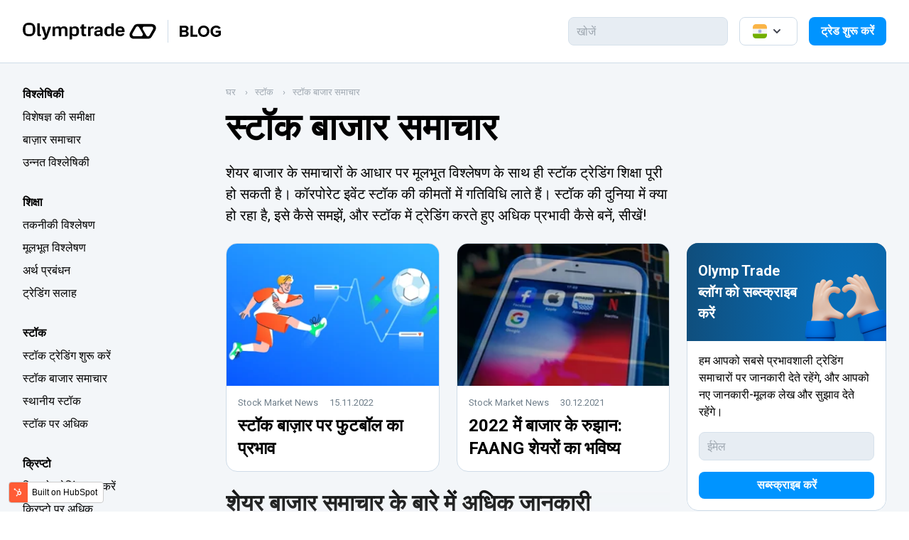

--- FILE ---
content_type: text/html; charset=UTF-8
request_url: https://blog.olymptrade.com/hi/stocks/tag/stock-market-news
body_size: 19071
content:




































  
    
    
  
























































<!doctype html><html lang="hi"><head>
    <meta charset="utf-8">
    
    
    <title>स्टॉक बाज़ार समाचार – आधिकारिक Olymptrade ब्लॉग</title>
    
    <link rel="shortcut icon" href="https://cdn2.olymptrade.com/s5/favicon.svg">
    <meta name="description" content="ट्रेडर कॉर्पोरेट समाचारों के आधार पर शेयरों में ट्रेड करना पसंद करते हैं। आधिकारिक Olymptrade ब्लॉग का यह खंड बाजार के समाचार साझा करता है और कुछ सर्वोत्तम अभ्यासों की व्याख्या करता है।">
    
    <meta name="robots" content="index, follow">
    
    
    
    
    <link rel="preconnect" href="https://fonts.googleapis.com">
    <link rel="preconnect" href="https://fonts.gstatic.com" crossorigin>
    <link href="https://fonts.googleapis.com/css2?family=Roboto:wght@400;700;900&amp;display=swap" rel="stylesheet">
<!--    <link href="https://fonts.googleapis.com/css2?family=Roboto+Slab&display=swap" rel="stylesheet">-->
    
    
    
      
    
    
    
    <meta name="viewport" content="width=device-width, initial-scale=1">

    <script src="/hs/hsstatic/jquery-libs/static-1.1/jquery/jquery-1.7.1.js"></script>
<script>hsjQuery = window['jQuery'];</script>
    <meta property="og:description" content="Stock Market News | स्टॉक मार्केट ट्रेडिंग आधिकारिक Olymp Trade ब्लॉग के इस खंड में, नौसिखिया ट्रेडर सीख सकते हैं कि कैसे स्टॉक मूल्य चार्ट का विश्लेषण करें, कैसे स्टॉक पर मूलभूत विश्लेषण करें, और कैसे Stock ट्रेडिंग को बेहतर तरीके से किया जाए।">
    <meta property="og:title" content="नौसिखियों के लिए स्टॉक मार्केट ट्रेडिंग – आधिकारिक Olymp Trade ब्लॉग | Stock Market News">
    <meta name="twitter:description" content="Stock Market News | स्टॉक मार्केट ट्रेडिंग आधिकारिक Olymp Trade ब्लॉग के इस खंड में, नौसिखिया ट्रेडर सीख सकते हैं कि कैसे स्टॉक मूल्य चार्ट का विश्लेषण करें, कैसे स्टॉक पर मूलभूत विश्लेषण करें, और कैसे Stock ट्रेडिंग को बेहतर तरीके से किया जाए।">
    <meta name="twitter:title" content="नौसिखियों के लिए स्टॉक मार्केट ट्रेडिंग – आधिकारिक Olymp Trade ब्लॉग | Stock Market News">

    

    

    <style>
a.cta_button{-moz-box-sizing:content-box !important;-webkit-box-sizing:content-box !important;box-sizing:content-box !important;vertical-align:middle}.hs-breadcrumb-menu{list-style-type:none;margin:0px 0px 0px 0px;padding:0px 0px 0px 0px}.hs-breadcrumb-menu-item{float:left;padding:10px 0px 10px 10px}.hs-breadcrumb-menu-divider:before{content:'›';padding-left:10px}.hs-featured-image-link{border:0}.hs-featured-image{float:right;margin:0 0 20px 20px;max-width:50%}@media (max-width: 568px){.hs-featured-image{float:none;margin:0;width:100%;max-width:100%}}.hs-screen-reader-text{clip:rect(1px, 1px, 1px, 1px);height:1px;overflow:hidden;position:absolute !important;width:1px}
</style>

<link rel="stylesheet" href="https://blog.olymptrade.com/hubfs/hub_generated/template_assets/1/65324488585/1742877212418/template_main.min.css">
<link rel="stylesheet" href="https://blog.olymptrade.com/hubfs/hub_generated/template_assets/1/65324488614/1742877212882/template_blog.min.css">
<link rel="stylesheet" href="https://blog.olymptrade.com/hubfs/hub_generated/template_assets/1/65324488615/1742877208984/template_theme-overrides.min.css">
<link rel="stylesheet" href="https://blog.olymptrade.com/hubfs/hub_generated/module_assets/1/65324488569/1742974273172/module_menu.min.css">
<link rel="stylesheet" href="https://blog.olymptrade.com/hubfs/hub_generated/module_assets/1/67918789744/1742974282295/module_search_input.min.css">
<link rel="stylesheet" href="https://blog.olymptrade.com/hubfs/hub_generated/module_assets/1/66849094666/1742974277585/module_language_switcher.min.css">
<link rel="stylesheet" href="/hs/hsstatic/cos-LanguageSwitcher/static-1.336/sass/LanguageSwitcher.css">
<link rel="stylesheet" href="https://blog.olymptrade.com/hubfs/hub_generated/module_assets/1/65324487526/1742974269858/module_blog-listings.min.css">
<link rel="stylesheet" href="https://blog.olymptrade.com/hubfs/hub_generated/module_assets/1/65324487527/1742974270946/module_blog-pagination.min.css">

  <style>
  #hs_cos_wrapper_blog-pagination .pagination {}

#hs_cos_wrapper_blog-pagination .pagination__link-text,
#hs_cos_wrapper_blog-pagination .pagination__link--number {}

#hs_cos_wrapper_blog-pagination .pagination__link-icon svg {}

#hs_cos_wrapper_blog-pagination .pagination__link--active {}

  </style>

<link rel="stylesheet" href="https://blog.olymptrade.com/hubfs/hub_generated/module_assets/1/70423311913/1742974288436/module_blog-seo-text.min.css">
<style>
  @font-face {
    font-family: "Roboto Slab";
    font-weight: 400;
    font-style: normal;
    font-display: swap;
    src: url("/_hcms/googlefonts/Roboto_Slab/regular.woff2") format("woff2"), url("/_hcms/googlefonts/Roboto_Slab/regular.woff") format("woff");
  }
  @font-face {
    font-family: "Roboto Slab";
    font-weight: 700;
    font-style: normal;
    font-display: swap;
    src: url("/_hcms/googlefonts/Roboto_Slab/700.woff2") format("woff2"), url("/_hcms/googlefonts/Roboto_Slab/700.woff") format("woff");
  }
  @font-face {
    font-family: "Roboto Slab";
    font-weight: 700;
    font-style: normal;
    font-display: swap;
    src: url("/_hcms/googlefonts/Roboto_Slab/700.woff2") format("woff2"), url("/_hcms/googlefonts/Roboto_Slab/700.woff") format("woff");
  }
  @font-face {
    font-family: "Roboto";
    font-weight: 400;
    font-style: normal;
    font-display: swap;
    src: url("/_hcms/googlefonts/Roboto/regular.woff2") format("woff2"), url("/_hcms/googlefonts/Roboto/regular.woff") format("woff");
  }
  @font-face {
    font-family: "Roboto";
    font-weight: 700;
    font-style: normal;
    font-display: swap;
    src: url("/_hcms/googlefonts/Roboto/700.woff2") format("woff2"), url("/_hcms/googlefonts/Roboto/700.woff") format("woff");
  }
</style>

    


    


<meta property="og:url" content="https://blog.olymptrade.com/hi/stocks/tag/stock-market-news">
<meta property="og:type" content="blog">
<meta name="twitter:card" content="summary">
<link rel="alternate" type="application/rss+xml" href="https://blog.olymptrade.com/hi/stocks/rss.xml">
<meta name="twitter:domain" content="blog.olymptrade.com">

<meta http-equiv="content-language" content="hi">
<link rel="alternate" hreflang="ar" href="https://blog.olymptrade.com/ar/stocks/tag/stock-market-news">
<link rel="alternate" hreflang="en" href="https://blog.olymptrade.com/stocks/tag/stock-market-news">
<link rel="alternate" hreflang="hi" href="https://blog.olymptrade.com/hi/stocks/tag/stock-market-news">






<link rel="canonical" href="https://blog.olymptrade.com/hi/stocks/tag/stock-market-news">
    <script type="text/javascript" async src="https://www.google-analytics.com/analytics.js"></script>
    <script async src="https://www.googletagmanager.com/gtm.js?id=GTM-TQ4GS49"></script>
    <script type="text/javascript" async>
      var siteOrigin = document.location.protocol + '//' + document.location.hostname;

      //создает куку с client id
      if (!getCookie("_ga")) {
        setCookie("_ga", "GA1.2.b" + Math.random().toString().substring(6) + "." + new Date().getTime(), 5 * 360)
      };

      var doc_ref = get_doc_ref();
      var ga_cid_arr = getCookie("_ga").split(".");
      var ga_cid_str = ga_cid_arr[2] + "." + ga_cid_arr[3];

      var obj_main = {
        v: "1",
        dl: siteOrigin + document.location.pathname + document.location.search,
        dp: document.location.href.replace(siteOrigin, ""),
        ul: navigator.language.toLowerCase(),
        de: document.charset,
        dt: document.title,
        sr: window.screen.width + "x" + window.screen.height,
        cid: ga_cid_str
      };

      var mergeEventParams = {
        cd1:"event",
        cd2:hit_timestamp(),
        cd3:get_session_id(),
        cd4: ga_cid_str,
        cd5: "block_yes",
        tid: "UA-54693962-22",
        t: "pageview",
      };


      var eventErrorParams = {
        ec: "ga_send_error",
        ea: "ga_send_error",
        el: "ga_send_error",
        t:  "event",
        tid: "UA-54693962-29",
      };

      //объект дл€ отправки данных
      function mergeObj() {
        const result = {};
        for (var i = 0; i < arguments.length; i++) {
          var arg = arguments[i];
          Object.keys(arg || {}).forEach(function(key) {
            result[key] = arg[key];
          });
        }
        return result;
      };


      function send_ga_hit(hit_params) {
        var target_url = "https://alpha.olymptrade.com/ga-collect?";
        target_url += Object.keys(hit_params).map(function(key) {
          return encodeURIComponent(key) + '=' + encodeURIComponent(hit_params[key]);
        }).join('&');
        httpGetAsync(target_url, function(resp) {
          window.hit_pageview_already_send = "yes";
        });
      };

      //получает главный домен(например olymptrade.com)
      function extractRootDomain() {
        var domain = document.domain || '';
        var splitArr = domain.split('.');
        var arrLen = splitArr.length;
        if (arrLen > 2) {
          domain = splitArr[arrLen - 2] + '.' + splitArr[arrLen - 1];
          if (splitArr[arrLen - 2].length === 2 && splitArr[arrLen - 1].length === 2) {
            domain = splitArr[arrLen - 3] + '.' + domain;
          }
        }
        return domain;
      };


      //ajax-запрос ассинхронный
      function httpGetAsync(theUrl, callback) {
        var xmlHttp = new XMLHttpRequest();
        xmlHttp.onreadystatechange = function() {
          if (xmlHttp.readyState == 4 && xmlHttp.status == 200)
            callback(xmlHttp.responseText);
        }
        xmlHttp.open("GET", theUrl, true); // true for asynchronous
        xmlHttp.send(null);
      };
      //ставит куку
      function setCookie(name, value, days) {
        var expires = "";
        if (days) {
          var date = new Date();
          date.setTime(date.getTime() + (days * 24 * 60 * 60 * 1000));
          expires = "; expires=" + date.toUTCString();
        }
        document.cookie = name + "=" + (value || "") + expires + ";domain=" + extractRootDomain() + "; path=/";
      };
      //получает значение куки
      function getCookie(name) {
        var nameEQ = name + "=";
        var ca = document.cookie.split(';');
        for (var i = 0; i < ca.length; i++) {
          var c = ca[i];
          while (c.charAt(0) == ' ') c = c.substring(1, c.length);
          if (c.indexOf(nameEQ) == 0) return c.substring(nameEQ.length, c.length);
        }
        return null;
      };

      function hit_timestamp() {
        var now = new Date();
        var tzo = -now.getTimezoneOffset();
        var dif = tzo >= 0 ? '+' : '-';
        var pad = function(num) {
          var norm = Math.abs(Math.floor(num));
          return (norm < 10 ? '0' : '') + norm;
        };
        return now.getFullYear() +
          '-' + pad(now.getMonth() + 1) +
          '-' + pad(now.getDate()) +
          'T' + pad(now.getHours()) +
          ':' + pad(now.getMinutes()) +
          ':' + pad(now.getSeconds()) +
          '.' + pad(now.getMilliseconds()) +
          dif + pad(tzo / 60) +
          ':' + pad(tzo % 60);
      };

      function get_session_id() {
        return new Date().getTime() + '.' + Math.random().toString(36).substring(5);
      };

      function get_doc_ref() {
        var ref;
        if (document.referrer.indexOf(document.location.host) == -1 && document.referrer != "") {
          ref = document.referrer.slice(0, 145);
        };
        return ref;
      };



      //параметр, который определ€ет был ли хит pageview отправен через alpha(стобы исключить повторные отправки если вдруг GA в GTM запуститьс€)
      window.hit_pageview_already_send = "no";
      (function() {
        var currentObj = mergeObj(obj_main, mergeEventParams);
        try {
          var ga_block_once = getCookie("ga_block_once");
          //если ранее уже блокировались запросы, сразу шлем на alpha
          if (ga_block_once === "yes") {
            send_ga_hit(currentObj);
          } else {
            var image_test_ga = new Image();
            //если тестовый запрос заблокирован шлем на alpha
            image_test_ga.onerror = function() {
              setCookie("ga_block_once", "yes", 1);
              send_ga_hit(currentObj);
            };
            //если тестовый запрос не заблокирован...(пока ничего не делаем)
            image_test_ga.onload = function() {};
            image_test_ga.src = 'https://www.google-analytics.com/collect';
          }
        } catch (err) {
          send_ga_hit(mergeObj(obj_main, eventErrorParams));
        };
      })();

    </script>

    <!-- Google Tag Manager -->
    <script type="text/javascript" async>(function(w,d,s,l,i){w[l]=w[l]||[];w[l].push({'gtm.start':new Date().getTime(),event:'gtm.js'});var f=d.getElementsByTagName(s)[0],j=d.createElement(s),dl=l!='dataLayer'?'&l='+l:'';j.async=true;j.src='https://www.googletagmanager.com/gtm.js?id='+i+dl;f.parentNode.insertBefore(j,f);})(window,document,'script','dataLayer','GTM-TQ4GS49');</script>

    <!-- End Google Tag Manager -->
    
    
    <!-- Процент от прокрученного экрана -->
    <script type="text/javascript">    
       let percent_max = 0;  

      document.addEventListener('scroll', (e) => {
        let scrollHeight = Math.max(
                  document.body.scrollHeight, document.documentElement.scrollHeight,
                  document.body.offsetHeight, document.documentElement.offsetHeight,
                  document.body.clientHeight, document.documentElement.clientHeight
                  )
        let scrollTop = Math.max(window.pageYOffset,
        document.documentElement.scrollTop);

        let roundTo10 = i => Math.ceil(i/10)*10;

        let result = roundTo10(Math.round(scrollTop*100/scrollHeight));

        if (result > percent_max){ 
          percent_max = result;
          if (percent_max==20||percent_max==40||percent_max==60||percent_max==80||percent_max==100) {
              dataLayer.push({'event': 'uaGtmEvents_clicks', 
              'eventCategory': 'action', 
              'eventAction': 'blog_page_scroll', 
              'eventLabel': percent_max + "%"});
	      }
        };
        
      })
      

    </script>
    
    
    <script type="text/javascript" async>
      document.querySelectorAll('meta[property="og:title"],meta[name="twitter:title"]').forEach((function(x){ x.setAttribute("content","स्टॉक बाज़ार समाचार – आधिकारिक Olymptrade ब्लॉग");}));
      document.querySelectorAll('meta[property="og:description"],meta[name="twitter:description"]').forEach((function(x){ x.setAttribute("content","ट्रेडर कॉर्पोरेट समाचारों के आधार पर शेयरों में ट्रेड करना पसंद करते हैं। आधिकारिक Olymptrade ब्लॉग का यह खंड बाजार के समाचार साझा करता है और कुछ सर्वोत्तम अभ्यासों की व्याख्या करता है।");}));
    </script>
    
  <meta name="generator" content="HubSpot"></head>
  <body id="body">
    <div class="body-wrapper   hs-content-id-68675378187 hs-blog-listing hs-blog-id-68675378186">
      
        
        <header class="header">

  

  <a href="#main-content" class="header__skip">Skip to content</a>

  

  <div class="header__container">

    

    <div class="header__row">
      

      <div class="header__box">
        <div class="header--toggle header__navigation--toggle"></div>
        
          <div class="header--toggle header__language-switcher--toggle"></div>
        
        <div class="header__close--toggle"></div>
        <div class="header__navigation-overlay header--element"></div>
        <div class="header__navigation header--element">
          <div id="hs_cos_wrapper_navigation-primary" class="hs_cos_wrapper hs_cos_wrapper_widget hs_cos_wrapper_type_module" style="" data-hs-cos-general-type="widget" data-hs-cos-type="module">
  
  
  
  
  
  
  
  
  
  
  
  
  
  
  
  
  
  
  
  
  
  
  
  
  
  
  
  
  
  
  
  
  
  
  
  
  
  
  
  
  
  
  
  
  
  
  
  
  
  
  
  
  
  
  
  
  






<nav class="menu menu--desktop" aria-label="Main menu">
  <ul class="menu__wrapper no-list">
    
  
  
    
    
      
<li class="menu__item t55  menu__item--depth-1 menu__item--has-submenu hs-skip-lang-url-rewrite">
  
  <a class="menu__link menu__link--toggle  " href="/hi/analytics" aria-haspopup="true" aria-expanded="false" title="विश्लेषिकी" onclick="dataLayer.push({'event': 'uaGtmEvents_clicks', 'eventCategory': 'navigation', 'eventAction': 'blog_click_left_menu', 'eventLabel': 'विश्लेषिकी'});">विश्लेषिकी</a>
  
  
  
  <ul class="menu__submenu menu__submenu--level-2 no-list">
    
    
    
    
      
<li class="menu__item t55  menu__item--depth-2  hs-skip-lang-url-rewrite">
  
  <a class="menu__link   " href="/hi/analytics/tag/expert-review" title="विशेषज्ञ की समीक्षा" onclick="dataLayer.push({'event': 'uaGtmEvents_clicks', 'eventCategory': 'navigation', 'eventAction': 'blog_click_left_menu', 'eventLabel': 'विशेषज्ञ की समीक्षा'});">विशेषज्ञ की समीक्षा</a>
  
  
</li>

    
    
    
    
    
    
    
    
    
    
    
    
    
    
    
    
    
    
    
    
    
    
    
    
    
    
    
    
    
    
    
    
    
     
    
    
    
    
    
    
    
    
    
    
    
    
    
    
    
    
    
    
    
    
    
    
    
    
    
    
    
    
    
    
    
    
    
    
    
    
    
    
    
    
     
    
    
    
    
    
    
    
    
    
    
      
<li class="menu__item t55  menu__item--depth-2  hs-skip-lang-url-rewrite">
  
  <a class="menu__link   " href="/hi/analytics/tag/market-news" title="बाज़ार समाचार" onclick="dataLayer.push({'event': 'uaGtmEvents_clicks', 'eventCategory': 'navigation', 'eventAction': 'blog_click_left_menu', 'eventLabel': 'बाज़ार समाचार'});">बाज़ार समाचार</a>
  
  
</li>

    
    
    
    
    
    
    
    
    
    
    
    
    
    
    
    
    
    
    
    
    
    
    
    
    
    
    
    
    
    
    
     
    
    
    
    
    
    
    
    
    
    
    
    
    
    
    
    
    
    
    
    
    
    
    
    
    
    
    
    
    
    
    
    
    
    
    
    
    
    
    
    
     
    
    
    
    
    
    
    
    
    
    
    
    
    
    
    
    
    
    
    
    
    
    
    
    
    
    
    
    
    
    
    
    
    
    
    
    
    
    
    
    
     
    
    
    
    
    
    
    
    
    
    
    
    
    
      
<li class="menu__item t55  menu__item--depth-2  hs-skip-lang-url-rewrite">
  
  <a class="menu__link   " href="/hi/analytics/tag/advanced-analytics" title="उन्नत विश्लेषिकी" onclick="dataLayer.push({'event': 'uaGtmEvents_clicks', 'eventCategory': 'navigation', 'eventAction': 'blog_click_left_menu', 'eventLabel': 'उन्नत विश्लेषिकी'});">उन्नत विश्लेषिकी</a>
  
  
</li>

    
    
    
    
    
    
    
    
    
    
    
    
    
    
    
    
    
    
    
    
    
    
    
    
    
    
    
    
     
    
    
    
    
    
    
  </ul>
  
  
</li>

    
    
    
    
    
    
    
    
    
    
    
    
    
    
    
  
    
    
    
    
      
<li class="menu__item t55  menu__item--depth-1 menu__item--has-submenu hs-skip-lang-url-rewrite">
  
  <a class="menu__link menu__link--toggle  " href="/hi/education" aria-haspopup="true" aria-expanded="false" title="शिक्षा" onclick="dataLayer.push({'event': 'uaGtmEvents_clicks', 'eventCategory': 'navigation', 'eventAction': 'blog_click_left_menu', 'eventLabel': 'शिक्षा'});">शिक्षा</a>
  
  
  
  <ul class="menu__submenu menu__submenu--level-2 no-list">
    
    
    
    
    
    
    
    
    
    
    
      
<li class="menu__item t55  menu__item--depth-2  hs-skip-lang-url-rewrite">
  
  <a class="menu__link   " href="/hi/education/tag/technical-analysis" title="तकनीकी विश्लेषण" onclick="dataLayer.push({'event': 'uaGtmEvents_clicks', 'eventCategory': 'navigation', 'eventAction': 'blog_click_left_menu', 'eventLabel': 'तकनीकी विश्लेषण'});">तकनीकी विश्लेषण</a>
  
  
</li>

    
    
    
    
    
    
    
    
    
    
    
    
    
    
    
    
    
    
    
    
    
    
    
    
    
    
     
    
    
    
    
    
    
    
    
    
    
    
    
    
    
    
    
      
<li class="menu__item t55  menu__item--depth-2  hs-skip-lang-url-rewrite">
  
  <a class="menu__link   " href="/hi/education/tag/fundamental-analysis" title="मूलभूत विश्लेषण" onclick="dataLayer.push({'event': 'uaGtmEvents_clicks', 'eventCategory': 'navigation', 'eventAction': 'blog_click_left_menu', 'eventLabel': 'मूलभूत विश्लेषण'});">मूलभूत विश्लेषण</a>
  
  
</li>

    
    
    
    
    
    
    
    
    
    
    
    
    
    
    
    
    
    
    
    
    
    
    
    
    
     
    
    
    
    
    
    
    
    
    
    
    
    
    
    
    
    
    
      
<li class="menu__item t55  menu__item--depth-2  hs-skip-lang-url-rewrite">
  
  <a class="menu__link   " href="/hi/education/tag/money-management" title="अर्थ प्रबंधन" onclick="dataLayer.push({'event': 'uaGtmEvents_clicks', 'eventCategory': 'navigation', 'eventAction': 'blog_click_left_menu', 'eventLabel': 'अर्थ प्रबंधन'});">अर्थ प्रबंधन</a>
  
  
</li>

    
    
    
    
    
    
    
    
    
    
    
    
    
    
    
    
    
    
    
    
    
    
    
    
     
    
    
    
    
    
    
    
    
    
    
    
    
    
    
    
    
    
    
    
    
    
    
    
    
    
    
    
    
    
    
    
    
    
    
    
    
    
    
    
    
     
    
    
    
    
    
    
    
    
    
    
    
    
    
    
    
    
    
    
    
      
<li class="menu__item t55  menu__item--depth-2  hs-skip-lang-url-rewrite">
  
  <a class="menu__link   " href="/hi/education/tag/trading-tips" title="ट्रेडिंग सलाह" onclick="dataLayer.push({'event': 'uaGtmEvents_clicks', 'eventCategory': 'navigation', 'eventAction': 'blog_click_left_menu', 'eventLabel': 'ट्रेडिंग सलाह'});">ट्रेडिंग सलाह</a>
  
  
</li>

    
    
    
    
    
    
    
    
    
    
    
    
    
    
    
    
    
    
    
    
    
    
     
    
    
    
    
    
    
    
    
    
    
    
    
    
    
    
    
    
    
    
    
    
    
    
    
    
    
    
    
    
    
    
    
    
    
    
    
    
    
    
    
     
    
    
    
    
    
    
  </ul>
  
  
</li>

    
    
    
    
    
    
    
    
    
    
    
    
    
  
    
    
    
    
    
    
      
<li class="menu__item t55  menu__item--depth-1 menu__item--has-submenu hs-skip-lang-url-rewrite">
  
  <a class="menu__link menu__link--toggle menu__link--active-branch " href="/hi/stocks" aria-haspopup="true" aria-expanded="false" title="स्टॉक" onclick="dataLayer.push({'event': 'uaGtmEvents_clicks', 'eventCategory': 'navigation', 'eventAction': 'blog_click_left_menu', 'eventLabel': 'स्टॉक'});">स्टॉक</a>
  
  
  
  <ul class="menu__submenu menu__submenu--level-2 no-list">
    
    
    
    
    
    
    
    
    
    
    
    
    
    
    
    
    
    
      
<li class="menu__item t55  menu__item--depth-2  hs-skip-lang-url-rewrite">
  
  <a class="menu__link   " href="/hi/stocks/tag/start-trading-stocks" title="स्टॉक ट्रेडिंग शुरू करें" onclick="dataLayer.push({'event': 'uaGtmEvents_clicks', 'eventCategory': 'navigation', 'eventAction': 'blog_click_left_menu', 'eventLabel': 'स्टॉक ट्रेडिंग शुरू करें'});">स्टॉक ट्रेडिंग शुरू करें</a>
  
  
</li>

    
    
    
    
    
    
    
    
    
    
    
    
    
    
    
    
    
    
    
     
    
    
    
    
    
    
    
    
    
    
    
    
    
    
    
    
    
    
    
    
    
    
    
      
<li class="menu__item t55  menu__item--depth-2  hs-skip-lang-url-rewrite">
  
  <a class="menu__link  menu__link--active-branch menu__link--active-link" href="/hi/stocks/tag/stock-market-news" aria-current="page" title="स्टॉक बाजार समाचार" onclick="dataLayer.push({'event': 'uaGtmEvents_clicks', 'eventCategory': 'navigation', 'eventAction': 'blog_click_left_menu', 'eventLabel': 'स्टॉक बाजार समाचार'});">स्टॉक बाजार समाचार</a>
  
  
</li>

    
    
    
    
    
    
    
    
    
    
    
    
    
    
    
    
    
    
     
    
    
    
    
    
    
    
    
    
    
    
    
    
    
    
    
    
    
    
    
    
    
    
    
      
<li class="menu__item t55  menu__item--depth-2  hs-skip-lang-url-rewrite">
  
  <a class="menu__link   " href="/hi/stocks/tag/local-stocks" title="स्थानीय स्टॉक" onclick="dataLayer.push({'event': 'uaGtmEvents_clicks', 'eventCategory': 'navigation', 'eventAction': 'blog_click_left_menu', 'eventLabel': 'स्थानीय स्टॉक'});">स्थानीय स्टॉक</a>
  
  
</li>

    
    
    
    
    
    
    
    
    
    
    
    
    
    
    
    
    
     
    
    
    
    
    
    
    
    
    
    
    
    
    
    
    
    
    
    
    
    
    
    
    
    
    
      
<li class="menu__item t55  menu__item--depth-2  hs-skip-lang-url-rewrite">
  
  <a class="menu__link   " href="/hi/stocks/tag/more-on-stocks" title="स्टॉक पर अधिक" onclick="dataLayer.push({'event': 'uaGtmEvents_clicks', 'eventCategory': 'navigation', 'eventAction': 'blog_click_left_menu', 'eventLabel': 'स्टॉक पर अधिक'});">स्टॉक पर अधिक</a>
  
  
</li>

    
    
    
    
    
    
    
    
    
    
    
    
    
    
    
    
     
    
    
    
    
    
    
  </ul>
  
  
</li>

    
    
    
    
    
    
    
    
    
    
    
  
    
    
    
    
    
    
    
    
      
<li class="menu__item t55  menu__item--depth-1 menu__item--has-submenu hs-skip-lang-url-rewrite">
  
  <a class="menu__link menu__link--toggle  " href="/hi/crypto" aria-haspopup="true" aria-expanded="false" title="क्रिप्टो" onclick="dataLayer.push({'event': 'uaGtmEvents_clicks', 'eventCategory': 'navigation', 'eventAction': 'blog_click_left_menu', 'eventLabel': 'क्रिप्टो'});">क्रिप्टो</a>
  
  
  
  <ul class="menu__submenu menu__submenu--level-2 no-list">
    
    
    
    
    
    
    
    
    
    
    
    
    
    
    
    
    
    
    
    
    
    
    
      
<li class="menu__item t55  menu__item--depth-2  hs-skip-lang-url-rewrite">
  
  <a class="menu__link   " href="/hi/crypto/tag/start-trading-crypto" title="क्रिप्टो ट्रेडिंग शुरू करें" onclick="dataLayer.push({'event': 'uaGtmEvents_clicks', 'eventCategory': 'navigation', 'eventAction': 'blog_click_left_menu', 'eventLabel': 'क्रिप्टो ट्रेडिंग शुरू करें'});">क्रिप्टो ट्रेडिंग शुरू करें</a>
  
  
</li>

    
    
    
    
    
    
    
    
    
    
    
    
    
    
     
    
    
    
    
    
    
    
    
    
    
    
    
    
    
    
    
    
    
    
    
    
    
    
    
    
    
    
    
    
    
    
    
    
    
    
    
    
    
    
    
     
    
    
    
    
    
    
    
    
    
    
    
    
    
    
    
    
    
    
    
    
    
    
    
    
    
    
    
    
    
    
    
    
    
    
    
    
    
    
    
    
     
    
    
    
    
    
    
    
    
    
    
    
    
    
    
    
    
    
    
    
    
    
    
    
    
    
    
    
    
    
    
      
<li class="menu__item t55  menu__item--depth-2  hs-skip-lang-url-rewrite">
  
  <a class="menu__link   " href="/hi/crypto/tag/more-on-crypto" title="क्रिप्टो पर अधिक" onclick="dataLayer.push({'event': 'uaGtmEvents_clicks', 'eventCategory': 'navigation', 'eventAction': 'blog_click_left_menu', 'eventLabel': 'क्रिप्टो पर अधिक'});">क्रिप्टो पर अधिक</a>
  
  
</li>

    
    
    
    
    
    
    
    
    
    
    
     
    
    
    
    
    
    
  </ul>
  
  
</li>

    
    
    
    
    
    
    
    
    
  
    
    
    
    
    
    
    
    
    
    
      
<li class="menu__item t55  menu__item--depth-1 menu__item--has-submenu hs-skip-lang-url-rewrite">
  
  <a class="menu__link menu__link--toggle  " href="/hi/forex" aria-haspopup="true" aria-expanded="false" title="फॉरेक्स" onclick="dataLayer.push({'event': 'uaGtmEvents_clicks', 'eventCategory': 'navigation', 'eventAction': 'blog_click_left_menu', 'eventLabel': 'फॉरेक्स'});">फॉरेक्स</a>
  
  
  
  <ul class="menu__submenu menu__submenu--level-2 no-list">
    
    
    
    
    
    
    
    
    
    
    
    
    
    
    
    
    
    
    
    
    
    
    
    
    
    
    
    
      
<li class="menu__item t55  menu__item--depth-2  hs-skip-lang-url-rewrite">
  
  <a class="menu__link   " href="/hi/forex/tag/how-to-trade-forex" title="फॉरेक्स में ट्रेड कैसे करें" onclick="dataLayer.push({'event': 'uaGtmEvents_clicks', 'eventCategory': 'navigation', 'eventAction': 'blog_click_left_menu', 'eventLabel': 'फॉरेक्स में ट्रेड कैसे करें'});">फॉरेक्स में ट्रेड कैसे करें</a>
  
  
</li>

    
    
    
    
    
    
    
    
    
     
    
    
    
    
    
    
    
    
    
    
    
    
    
    
    
    
    
    
    
    
    
    
    
    
    
    
    
    
    
    
    
    
    
    
    
    
    
    
    
    
     
    
    
    
    
    
    
    
    
    
    
    
    
    
    
    
    
    
    
    
    
    
    
    
    
    
    
    
    
    
    
    
    
    
    
    
    
    
    
    
    
     
    
    
    
    
    
    
    
    
    
    
    
    
    
    
    
    
    
    
    
    
    
    
    
    
    
    
    
    
    
    
    
    
    
    
    
    
    
    
    
    
     
    
    
    
    
    
    
  </ul>
  
  
</li>

    
    
    
    
    
    
    
  
    
    
    
    
    
    
    
    
    
    
    
    
      
<li class="menu__item t55  menu__item--depth-1 menu__item--has-submenu hs-skip-lang-url-rewrite">
  
  <a class="menu__link menu__link--toggle  " href="/hi/olymp-news" aria-haspopup="true" aria-expanded="false" title="Olymp समाचार" onclick="dataLayer.push({'event': 'uaGtmEvents_clicks', 'eventCategory': 'navigation', 'eventAction': 'blog_click_left_menu', 'eventLabel': 'Olymp समाचार'});">Olymp समाचार</a>
  
  
  
  <ul class="menu__submenu menu__submenu--level-2 no-list">
    
    
    
    
    
    
    
    
    
    
    
    
    
    
    
    
    
    
    
    
    
    
    
    
    
    
    
    
    
    
    
    
    
      
<li class="menu__item t55  menu__item--depth-2  hs-skip-lang-url-rewrite">
  
  <a class="menu__link   " href="/hi/olymp-news/tag/platform-features" title="प्लेटफॉर्म की विशेषताएं" onclick="dataLayer.push({'event': 'uaGtmEvents_clicks', 'eventCategory': 'navigation', 'eventAction': 'blog_click_left_menu', 'eventLabel': 'प्लेटफॉर्म की विशेषताएं'});">प्लेटफॉर्म की विशेषताएं</a>
  
  
</li>

    
    
    
    
     
    
    
    
    
    
    
    
    
    
    
    
    
    
    
    
    
    
    
    
    
    
    
    
    
    
    
    
    
    
    
    
    
    
    
    
    
    
    
    
    
     
    
    
    
    
    
    
    
    
    
    
    
    
    
    
    
    
    
    
    
    
    
    
    
    
    
    
    
    
    
    
    
    
    
    
    
    
    
    
    
      
<li class="menu__item t55  menu__item--depth-2  hs-skip-lang-url-rewrite">
  
  <a class="menu__link   " href="/hi/olymp-news/tag/events" title="कार्यक्रम" onclick="dataLayer.push({'event': 'uaGtmEvents_clicks', 'eventCategory': 'navigation', 'eventAction': 'blog_click_left_menu', 'eventLabel': 'कार्यक्रम'});">कार्यक्रम</a>
  
  
</li>

    
    
     
    
    
    
    
    
    
    
    
    
    
    
    
    
    
    
    
    
    
    
    
    
    
    
    
    
    
    
    
    
    
    
    
    
    
    
    
    
    
    
    
     
    
    
    
    
    
    
    
    
    
    
    
    
    
    
    
    
    
    
    
    
    
    
    
    
    
    
    
    
    
    
    
    
    
    
    
    
    
    
    
    
     
    
    
    
    
    
    
  </ul>
  
  
</li>

    
    
    
    
    
  
    
    
    
    
    
    
    
    
    
    
    
    
    
    
      
<li class="menu__item t55  menu__item--depth-1 menu__item--has-submenu hs-skip-lang-url-rewrite">
  
  <a class="menu__link menu__link--toggle  " href="/hi/community" aria-haspopup="true" aria-expanded="false" title="समुदाय" onclick="dataLayer.push({'event': 'uaGtmEvents_clicks', 'eventCategory': 'navigation', 'eventAction': 'blog_click_left_menu', 'eventLabel': 'समुदाय'});">समुदाय</a>
  
  
  
  <ul class="menu__submenu menu__submenu--level-2 no-list">
    
    
    
    
    
    
    
    
    
    
    
    
    
    
    
    
    
    
    
    
    
    
    
    
    
    
    
    
    
    
    
    
    
    
    
    
     
    
    
    
    
    
    
    
    
    
    
    
    
    
    
    
    
    
    
    
    
    
    
    
    
    
    
    
    
    
    
    
    
    
    
    
    
    
    
    
    
     
    
    
    
      
<li class="menu__item t55  menu__item--depth-2  hs-skip-lang-url-rewrite">
  
  <a class="menu__link   " href="/hi/community/tag/trader-to-trader" title="ट्रेडर से ट्रेडर" onclick="dataLayer.push({'event': 'uaGtmEvents_clicks', 'eventCategory': 'navigation', 'eventAction': 'blog_click_left_menu', 'eventLabel': 'ट्रेडर से ट्रेडर'});">ट्रेडर से ट्रेडर</a>
  
  
</li>

    
    
    
    
    
    
    
    
    
    
    
    
    
    
    
    
    
    
    
    
    
    
    
    
    
    
    
    
    
    
    
    
    
    
    
    
    
    
     
    
    
    
    
      
<li class="menu__item t55  menu__item--depth-2  hs-skip-lang-url-rewrite">
  
  <a class="menu__link   " href="/hi/community/tag/charity" title="परोपकार" onclick="dataLayer.push({'event': 'uaGtmEvents_clicks', 'eventCategory': 'navigation', 'eventAction': 'blog_click_left_menu', 'eventLabel': 'परोपकार'});">परोपकार</a>
  
  
</li>

    
    
    
    
    
    
    
    
    
    
    
    
    
    
    
    
    
    
    
    
    
    
    
    
    
    
    
    
    
    
    
    
    
    
    
    
    
     
    
    
    
    
    
    
  </ul>
  
  
</li>

    
    
    
  
    
    
    
    
    
    
    
    
    
    
    
    
    
    
    
    
      
<li class="menu__item t55  menu__item--depth-1  hs-skip-lang-url-rewrite">
  
  <a class="menu__link   " href="/hi/faq" title="प्राय पूछे जाने वाले प्रश्न" onclick="dataLayer.push({'event': 'uaGtmEvents_clicks', 'eventCategory': 'navigation', 'eventAction': 'blog_click_left_menu', 'eventLabel': 'प्राय पूछे जाने वाले प्रश्न'});">प्राय पूछे जाने वाले प्रश्न</a>
  
  
</li>

    
  

  </ul>
</nav>



<nav class="menu menu--mobile" aria-label="Main menu">
  <ul class="menu__wrapper no-list">
    
  
  
    
    
      
<li class="menu__item t55  menu__item--depth-1 menu__item--has-submenu hs-skip-lang-url-rewrite">
  
  <a class="menu__link menu__link--toggle  " href="/hi/analytics" aria-haspopup="true" aria-expanded="false" title="विश्लेषिकी" onclick="dataLayer.push({'event': 'uaGtmEvents_clicks', 'eventCategory': 'navigation', 'eventAction': 'blog_click_left_menu', 'eventLabel': 'विश्लेषिकी'});">विश्लेषिकी</a>
  
  
  
  <ul class="menu__submenu menu__submenu--level-2 no-list">
    
    
    
    
      
<li class="menu__item t55  menu__item--depth-2  hs-skip-lang-url-rewrite">
  
  <a class="menu__link   " href="/hi/analytics/tag/expert-review" title="विशेषज्ञ की समीक्षा" onclick="dataLayer.push({'event': 'uaGtmEvents_clicks', 'eventCategory': 'navigation', 'eventAction': 'blog_click_left_menu', 'eventLabel': 'विशेषज्ञ की समीक्षा'});">विशेषज्ञ की समीक्षा</a>
  
  
</li>

    
    
    
    
    
    
    
    
    
    
    
    
    
    
    
    
    
    
    
    
    
    
    
    
    
    
    
    
    
    
    
    
    
     
    
    
    
    
    
    
    
    
    
    
    
    
    
    
    
    
    
    
    
    
    
    
    
    
    
    
    
    
    
    
    
    
    
    
    
    
    
    
    
    
     
    
    
    
    
    
    
    
    
    
    
      
<li class="menu__item t55  menu__item--depth-2  hs-skip-lang-url-rewrite">
  
  <a class="menu__link   " href="/hi/analytics/tag/market-news" title="बाज़ार समाचार" onclick="dataLayer.push({'event': 'uaGtmEvents_clicks', 'eventCategory': 'navigation', 'eventAction': 'blog_click_left_menu', 'eventLabel': 'बाज़ार समाचार'});">बाज़ार समाचार</a>
  
  
</li>

    
    
    
    
    
    
    
    
    
    
    
    
    
    
    
    
    
    
    
    
    
    
    
    
    
    
    
    
    
    
    
     
    
    
    
    
    
    
    
    
    
    
    
    
    
    
    
    
    
    
    
    
    
    
    
    
    
    
    
    
    
    
    
    
    
    
    
    
    
    
    
    
     
    
    
    
    
    
    
    
    
    
    
    
    
    
    
    
    
    
    
    
    
    
    
    
    
    
    
    
    
    
    
    
    
    
    
    
    
    
    
    
    
     
    
    
    
    
    
    
    
    
    
    
    
    
    
      
<li class="menu__item t55  menu__item--depth-2  hs-skip-lang-url-rewrite">
  
  <a class="menu__link   " href="/hi/analytics/tag/advanced-analytics" title="उन्नत विश्लेषिकी" onclick="dataLayer.push({'event': 'uaGtmEvents_clicks', 'eventCategory': 'navigation', 'eventAction': 'blog_click_left_menu', 'eventLabel': 'उन्नत विश्लेषिकी'});">उन्नत विश्लेषिकी</a>
  
  
</li>

    
    
    
    
    
    
    
    
    
    
    
    
    
    
    
    
    
    
    
    
    
    
    
    
    
    
    
    
     
    
    
    
    
    
    
  </ul>
  
  
</li>

    
    
    
    
    
    
    
    
    
    
    
    
    
    
    
  
    
    
    
    
      
<li class="menu__item t55  menu__item--depth-1 menu__item--has-submenu hs-skip-lang-url-rewrite">
  
  <a class="menu__link menu__link--toggle  " href="/hi/education" aria-haspopup="true" aria-expanded="false" title="शिक्षा" onclick="dataLayer.push({'event': 'uaGtmEvents_clicks', 'eventCategory': 'navigation', 'eventAction': 'blog_click_left_menu', 'eventLabel': 'शिक्षा'});">शिक्षा</a>
  
  
  
  <ul class="menu__submenu menu__submenu--level-2 no-list">
    
    
    
    
    
    
    
    
    
    
    
      
<li class="menu__item t55  menu__item--depth-2  hs-skip-lang-url-rewrite">
  
  <a class="menu__link   " href="/hi/education/tag/technical-analysis" title="तकनीकी विश्लेषण" onclick="dataLayer.push({'event': 'uaGtmEvents_clicks', 'eventCategory': 'navigation', 'eventAction': 'blog_click_left_menu', 'eventLabel': 'तकनीकी विश्लेषण'});">तकनीकी विश्लेषण</a>
  
  
</li>

    
    
    
    
    
    
    
    
    
    
    
    
    
    
    
    
    
    
    
    
    
    
    
    
    
    
     
    
    
    
    
    
    
    
    
    
    
    
    
    
    
    
    
      
<li class="menu__item t55  menu__item--depth-2  hs-skip-lang-url-rewrite">
  
  <a class="menu__link   " href="/hi/education/tag/fundamental-analysis" title="मूलभूत विश्लेषण" onclick="dataLayer.push({'event': 'uaGtmEvents_clicks', 'eventCategory': 'navigation', 'eventAction': 'blog_click_left_menu', 'eventLabel': 'मूलभूत विश्लेषण'});">मूलभूत विश्लेषण</a>
  
  
</li>

    
    
    
    
    
    
    
    
    
    
    
    
    
    
    
    
    
    
    
    
    
    
    
    
    
     
    
    
    
    
    
    
    
    
    
    
    
    
    
    
    
    
    
      
<li class="menu__item t55  menu__item--depth-2  hs-skip-lang-url-rewrite">
  
  <a class="menu__link   " href="/hi/education/tag/money-management" title="अर्थ प्रबंधन" onclick="dataLayer.push({'event': 'uaGtmEvents_clicks', 'eventCategory': 'navigation', 'eventAction': 'blog_click_left_menu', 'eventLabel': 'अर्थ प्रबंधन'});">अर्थ प्रबंधन</a>
  
  
</li>

    
    
    
    
    
    
    
    
    
    
    
    
    
    
    
    
    
    
    
    
    
    
    
    
     
    
    
    
    
    
    
    
    
    
    
    
    
    
    
    
    
    
    
    
    
    
    
    
    
    
    
    
    
    
    
    
    
    
    
    
    
    
    
    
    
     
    
    
    
    
    
    
    
    
    
    
    
    
    
    
    
    
    
    
    
      
<li class="menu__item t55  menu__item--depth-2  hs-skip-lang-url-rewrite">
  
  <a class="menu__link   " href="/hi/education/tag/trading-tips" title="ट्रेडिंग सलाह" onclick="dataLayer.push({'event': 'uaGtmEvents_clicks', 'eventCategory': 'navigation', 'eventAction': 'blog_click_left_menu', 'eventLabel': 'ट्रेडिंग सलाह'});">ट्रेडिंग सलाह</a>
  
  
</li>

    
    
    
    
    
    
    
    
    
    
    
    
    
    
    
    
    
    
    
    
    
    
     
    
    
    
    
    
    
    
    
    
    
    
    
    
    
    
    
    
    
    
    
    
    
    
    
    
    
    
    
    
    
    
    
    
    
    
    
    
    
    
    
     
    
    
    
    
    
    
  </ul>
  
  
</li>

    
    
    
    
    
    
    
    
    
    
    
    
    
  
    
    
    
    
    
    
      
<li class="menu__item t55  menu__item--depth-1 menu__item--has-submenu hs-skip-lang-url-rewrite">
  
  <a class="menu__link menu__link--toggle menu__link--active-branch " href="/hi/stocks" aria-haspopup="true" aria-expanded="false" title="स्टॉक" onclick="dataLayer.push({'event': 'uaGtmEvents_clicks', 'eventCategory': 'navigation', 'eventAction': 'blog_click_left_menu', 'eventLabel': 'स्टॉक'});">स्टॉक</a>
  
  
  
  <ul class="menu__submenu menu__submenu--level-2 no-list">
    
    
    
    
    
    
    
    
    
    
    
    
    
    
    
    
    
    
      
<li class="menu__item t55  menu__item--depth-2  hs-skip-lang-url-rewrite">
  
  <a class="menu__link   " href="/hi/stocks/tag/start-trading-stocks" title="स्टॉक ट्रेडिंग शुरू करें" onclick="dataLayer.push({'event': 'uaGtmEvents_clicks', 'eventCategory': 'navigation', 'eventAction': 'blog_click_left_menu', 'eventLabel': 'स्टॉक ट्रेडिंग शुरू करें'});">स्टॉक ट्रेडिंग शुरू करें</a>
  
  
</li>

    
    
    
    
    
    
    
    
    
    
    
    
    
    
    
    
    
    
    
     
    
    
    
    
    
    
    
    
    
    
    
    
    
    
    
    
    
    
    
    
    
    
    
      
<li class="menu__item t55  menu__item--depth-2  hs-skip-lang-url-rewrite">
  
  <a class="menu__link  menu__link--active-branch menu__link--active-link" href="/hi/stocks/tag/stock-market-news" aria-current="page" title="स्टॉक बाजार समाचार" onclick="dataLayer.push({'event': 'uaGtmEvents_clicks', 'eventCategory': 'navigation', 'eventAction': 'blog_click_left_menu', 'eventLabel': 'स्टॉक बाजार समाचार'});">स्टॉक बाजार समाचार</a>
  
  
</li>

    
    
    
    
    
    
    
    
    
    
    
    
    
    
    
    
    
    
     
    
    
    
    
    
    
    
    
    
    
    
    
    
    
    
    
    
    
    
    
    
    
    
    
      
<li class="menu__item t55  menu__item--depth-2  hs-skip-lang-url-rewrite">
  
  <a class="menu__link   " href="/hi/stocks/tag/local-stocks" title="स्थानीय स्टॉक" onclick="dataLayer.push({'event': 'uaGtmEvents_clicks', 'eventCategory': 'navigation', 'eventAction': 'blog_click_left_menu', 'eventLabel': 'स्थानीय स्टॉक'});">स्थानीय स्टॉक</a>
  
  
</li>

    
    
    
    
    
    
    
    
    
    
    
    
    
    
    
    
    
     
    
    
    
    
    
    
    
    
    
    
    
    
    
    
    
    
    
    
    
    
    
    
    
    
    
      
<li class="menu__item t55  menu__item--depth-2  hs-skip-lang-url-rewrite">
  
  <a class="menu__link   " href="/hi/stocks/tag/more-on-stocks" title="स्टॉक पर अधिक" onclick="dataLayer.push({'event': 'uaGtmEvents_clicks', 'eventCategory': 'navigation', 'eventAction': 'blog_click_left_menu', 'eventLabel': 'स्टॉक पर अधिक'});">स्टॉक पर अधिक</a>
  
  
</li>

    
    
    
    
    
    
    
    
    
    
    
    
    
    
    
    
     
    
    
    
    
    
    
  </ul>
  
  
</li>

    
    
    
    
    
    
    
    
    
    
    
  
    
    
    
    
    
    
    
    
      
<li class="menu__item t55  menu__item--depth-1 menu__item--has-submenu hs-skip-lang-url-rewrite">
  
  <a class="menu__link menu__link--toggle  " href="/hi/crypto" aria-haspopup="true" aria-expanded="false" title="क्रिप्टो" onclick="dataLayer.push({'event': 'uaGtmEvents_clicks', 'eventCategory': 'navigation', 'eventAction': 'blog_click_left_menu', 'eventLabel': 'क्रिप्टो'});">क्रिप्टो</a>
  
  
  
  <ul class="menu__submenu menu__submenu--level-2 no-list">
    
    
    
    
    
    
    
    
    
    
    
    
    
    
    
    
    
    
    
    
    
    
    
      
<li class="menu__item t55  menu__item--depth-2  hs-skip-lang-url-rewrite">
  
  <a class="menu__link   " href="/hi/crypto/tag/start-trading-crypto" title="क्रिप्टो ट्रेडिंग शुरू करें" onclick="dataLayer.push({'event': 'uaGtmEvents_clicks', 'eventCategory': 'navigation', 'eventAction': 'blog_click_left_menu', 'eventLabel': 'क्रिप्टो ट्रेडिंग शुरू करें'});">क्रिप्टो ट्रेडिंग शुरू करें</a>
  
  
</li>

    
    
    
    
    
    
    
    
    
    
    
    
    
    
     
    
    
    
    
    
    
    
    
    
    
    
    
    
    
    
    
    
    
    
    
    
    
    
    
    
    
    
    
    
    
    
    
    
    
    
    
    
    
    
    
     
    
    
    
    
    
    
    
    
    
    
    
    
    
    
    
    
    
    
    
    
    
    
    
    
    
    
    
    
    
    
    
    
    
    
    
    
    
    
    
    
     
    
    
    
    
    
    
    
    
    
    
    
    
    
    
    
    
    
    
    
    
    
    
    
    
    
    
    
    
    
    
      
<li class="menu__item t55  menu__item--depth-2  hs-skip-lang-url-rewrite">
  
  <a class="menu__link   " href="/hi/crypto/tag/more-on-crypto" title="क्रिप्टो पर अधिक" onclick="dataLayer.push({'event': 'uaGtmEvents_clicks', 'eventCategory': 'navigation', 'eventAction': 'blog_click_left_menu', 'eventLabel': 'क्रिप्टो पर अधिक'});">क्रिप्टो पर अधिक</a>
  
  
</li>

    
    
    
    
    
    
    
    
    
    
    
     
    
    
    
    
    
    
  </ul>
  
  
</li>

    
    
    
    
    
    
    
    
    
  
    
    
    
    
    
    
    
    
    
    
      
<li class="menu__item t55  menu__item--depth-1 menu__item--has-submenu hs-skip-lang-url-rewrite">
  
  <a class="menu__link menu__link--toggle  " href="/hi/forex" aria-haspopup="true" aria-expanded="false" title="फॉरेक्स" onclick="dataLayer.push({'event': 'uaGtmEvents_clicks', 'eventCategory': 'navigation', 'eventAction': 'blog_click_left_menu', 'eventLabel': 'फॉरेक्स'});">फॉरेक्स</a>
  
  
  
  <ul class="menu__submenu menu__submenu--level-2 no-list">
    
    
    
    
    
    
    
    
    
    
    
    
    
    
    
    
    
    
    
    
    
    
    
    
    
    
    
    
      
<li class="menu__item t55  menu__item--depth-2  hs-skip-lang-url-rewrite">
  
  <a class="menu__link   " href="/hi/forex/tag/how-to-trade-forex" title="फॉरेक्स में ट्रेड कैसे करें" onclick="dataLayer.push({'event': 'uaGtmEvents_clicks', 'eventCategory': 'navigation', 'eventAction': 'blog_click_left_menu', 'eventLabel': 'फॉरेक्स में ट्रेड कैसे करें'});">फॉरेक्स में ट्रेड कैसे करें</a>
  
  
</li>

    
    
    
    
    
    
    
    
    
     
    
    
    
    
    
    
    
    
    
    
    
    
    
    
    
    
    
    
    
    
    
    
    
    
    
    
    
    
    
    
    
    
    
    
    
    
    
    
    
    
     
    
    
    
    
    
    
    
    
    
    
    
    
    
    
    
    
    
    
    
    
    
    
    
    
    
    
    
    
    
    
    
    
    
    
    
    
    
    
    
    
     
    
    
    
    
    
    
    
    
    
    
    
    
    
    
    
    
    
    
    
    
    
    
    
    
    
    
    
    
    
    
    
    
    
    
    
    
    
    
    
    
     
    
    
    
    
    
    
  </ul>
  
  
</li>

    
    
    
    
    
    
    
  
    
    
    
    
    
    
    
    
    
    
    
    
      
<li class="menu__item t55  menu__item--depth-1 menu__item--has-submenu hs-skip-lang-url-rewrite">
  
  <a class="menu__link menu__link--toggle  " href="/hi/olymp-news" aria-haspopup="true" aria-expanded="false" title="Olymp समाचार" onclick="dataLayer.push({'event': 'uaGtmEvents_clicks', 'eventCategory': 'navigation', 'eventAction': 'blog_click_left_menu', 'eventLabel': 'Olymp समाचार'});">Olymp समाचार</a>
  
  
  
  <ul class="menu__submenu menu__submenu--level-2 no-list">
    
    
    
    
    
    
    
    
    
    
    
    
    
    
    
    
    
    
    
    
    
    
    
    
    
    
    
    
    
    
    
    
    
      
<li class="menu__item t55  menu__item--depth-2  hs-skip-lang-url-rewrite">
  
  <a class="menu__link   " href="/hi/olymp-news/tag/platform-features" title="प्लेटफॉर्म की विशेषताएं" onclick="dataLayer.push({'event': 'uaGtmEvents_clicks', 'eventCategory': 'navigation', 'eventAction': 'blog_click_left_menu', 'eventLabel': 'प्लेटफॉर्म की विशेषताएं'});">प्लेटफॉर्म की विशेषताएं</a>
  
  
</li>

    
    
    
    
     
    
    
    
    
    
    
    
    
    
    
    
    
    
    
    
    
    
    
    
    
    
    
    
    
    
    
    
    
    
    
    
    
    
    
    
    
    
    
    
    
     
    
    
    
    
    
    
    
    
    
    
    
    
    
    
    
    
    
    
    
    
    
    
    
    
    
    
    
    
    
    
    
    
    
    
    
    
    
    
    
      
<li class="menu__item t55  menu__item--depth-2  hs-skip-lang-url-rewrite">
  
  <a class="menu__link   " href="/hi/olymp-news/tag/events" title="कार्यक्रम" onclick="dataLayer.push({'event': 'uaGtmEvents_clicks', 'eventCategory': 'navigation', 'eventAction': 'blog_click_left_menu', 'eventLabel': 'कार्यक्रम'});">कार्यक्रम</a>
  
  
</li>

    
    
     
    
    
    
    
    
    
    
    
    
    
    
    
    
    
    
    
    
    
    
    
    
    
    
    
    
    
    
    
    
    
    
    
    
    
    
    
    
    
    
    
     
    
    
    
    
    
    
    
    
    
    
    
    
    
    
    
    
    
    
    
    
    
    
    
    
    
    
    
    
    
    
    
    
    
    
    
    
    
    
    
    
     
    
    
    
    
    
    
  </ul>
  
  
</li>

    
    
    
    
    
  
    
    
    
    
    
    
    
    
    
    
    
    
    
    
      
<li class="menu__item t55  menu__item--depth-1 menu__item--has-submenu hs-skip-lang-url-rewrite">
  
  <a class="menu__link menu__link--toggle  " href="/hi/community" aria-haspopup="true" aria-expanded="false" title="समुदाय" onclick="dataLayer.push({'event': 'uaGtmEvents_clicks', 'eventCategory': 'navigation', 'eventAction': 'blog_click_left_menu', 'eventLabel': 'समुदाय'});">समुदाय</a>
  
  
  
  <ul class="menu__submenu menu__submenu--level-2 no-list">
    
    
    
    
    
    
    
    
    
    
    
    
    
    
    
    
    
    
    
    
    
    
    
    
    
    
    
    
    
    
    
    
    
    
    
    
     
    
    
    
    
    
    
    
    
    
    
    
    
    
    
    
    
    
    
    
    
    
    
    
    
    
    
    
    
    
    
    
    
    
    
    
    
    
    
    
    
     
    
    
    
      
<li class="menu__item t55  menu__item--depth-2  hs-skip-lang-url-rewrite">
  
  <a class="menu__link   " href="/hi/community/tag/trader-to-trader" title="ट्रेडर से ट्रेडर" onclick="dataLayer.push({'event': 'uaGtmEvents_clicks', 'eventCategory': 'navigation', 'eventAction': 'blog_click_left_menu', 'eventLabel': 'ट्रेडर से ट्रेडर'});">ट्रेडर से ट्रेडर</a>
  
  
</li>

    
    
    
    
    
    
    
    
    
    
    
    
    
    
    
    
    
    
    
    
    
    
    
    
    
    
    
    
    
    
    
    
    
    
    
    
    
    
     
    
    
    
    
      
<li class="menu__item t55  menu__item--depth-2  hs-skip-lang-url-rewrite">
  
  <a class="menu__link   " href="/hi/community/tag/charity" title="परोपकार" onclick="dataLayer.push({'event': 'uaGtmEvents_clicks', 'eventCategory': 'navigation', 'eventAction': 'blog_click_left_menu', 'eventLabel': 'परोपकार'});">परोपकार</a>
  
  
</li>

    
    
    
    
    
    
    
    
    
    
    
    
    
    
    
    
    
    
    
    
    
    
    
    
    
    
    
    
    
    
    
    
    
    
    
    
    
     
    
    
    
    
    
    
  </ul>
  
  
</li>

    
    
    
  
    
    
    
    
    
    
    
    
    
    
    
    
    
    
    
    
      
<li class="menu__item t55  menu__item--depth-1  hs-skip-lang-url-rewrite">
  
  <a class="menu__link   " href="/hi/faq" title="प्राय पूछे जाने वाले प्रश्न" onclick="dataLayer.push({'event': 'uaGtmEvents_clicks', 'eventCategory': 'navigation', 'eventAction': 'blog_click_left_menu', 'eventLabel': 'प्राय पूछे जाने वाले प्रश्न'});">प्राय पूछे जाने वाले प्रश्न</a>
  
  
</li>

    
  

  </ul>
  
  <a class="header__button header__button_mobile" href="https://ul.olymptrade.com">
     ट्रेड शुरू करें 
  </a>
</nav></div>
        </div>
      </div>

      <div class="logo">
        <a href="https://ul.olymptrade.com/" target="_blank" rel="nofollow" class="logo-link" onclick="dataLayer.push({'event': 'uaGtmEvents_clicks', 'eventCategory': 'blog', 'eventAction': 'blog_link_click', 'eventLabel': 'header'});">
          <svg width="36" height="36" viewBox="0 0 40 40" fill="none" xmlns="http://www.w3.org/2000/svg" class="logo-icon-min">
           <path d="M17.3897 27.4191H6.83822C5.2941 27.4191 4.08088 26.2059 4.08088 24.6985C4.08088 24.2206 4.19117 23.7059 4.44852 23.2647L9.74264 14.0368C10.2941 13.1176 11.1765 12.6397 12.1324 12.6397C13.0515 12.6397 13.9706 13.1176 14.5221 14.0368L19.7794 23.2647C20.0735 23.7059 20.1838 24.2206 20.1838 24.6985C20.1838 26.2059 18.9706 27.4191 17.3897 27.4191ZM22.4632 12.8603H33.0515C34.1912 12.8603 35.1471 13.5221 35.5515 14.4779C35.9191 15.2132 35.9191 16.1691 35.4412 16.9779L30.147 26.2059C29.6323 27.125 28.7132 27.6397 27.7574 27.6397C26.8382 27.6397 25.9191 27.125 25.3677 26.2059L20.1103 16.9779C19.6323 16.1691 19.6323 15.2132 20 14.4779C20.3676 13.5221 21.3235 12.8603 22.4632 12.8603ZM11.9853 9C9.70588 9 7.5 10.25 6.36029 12.2353L1.06617 21.4265C0.367642 22.7132 0 24.0368 0 25.25C0 28.6323 2.68383 31.2426 6.69118 31.2426H28.0147C30.2941 31.2426 32.5 29.9559 33.6397 27.9706L38.9338 18.7794C39.6324 17.4926 40 16.1691 40 14.9559C40 11.6103 37.3162 9 33.272 9H11.9853Z" fill="black" />
          </svg>
          <svg width="188" height="24" viewBox="0 0 313 40" fill="none" xmlns="http://www.w3.org/2000/svg" class="logo-icon-big">
           <path d="M277.486 31.6569H261.086C258.686 31.6569 256.8 29.7712 256.8 27.4283C256.8 26.6855 256.972 25.8855 257.372 25.1997L265.6 10.8569C266.458 9.42832 267.829 8.68546 269.315 8.68546C270.743 8.68546 272.172 9.42832 273.029 10.8569L281.2 25.1997C281.658 25.8855 281.829 26.6855 281.829 27.4283C281.829 29.7712 279.943 31.6569 277.486 31.6569ZM285.372 9.02832H301.829C303.6 9.02832 305.086 10.0569 305.715 11.5426C306.286 12.6855 306.286 14.1712 305.543 15.4283L297.315 29.7712C296.515 31.1997 295.086 31.9997 293.6 31.9997C292.172 31.9997 290.743 31.1997 289.886 29.7712L281.715 15.4283C280.972 14.1712 280.972 12.6855 281.543 11.5426C282.115 10.0569 283.6 9.02832 285.372 9.02832ZM269.086 3.02832C265.543 3.02832 262.115 4.97118 260.343 8.05689L252.115 22.3426C251.029 24.3426 250.458 26.3997 250.458 28.2855C250.458 33.5426 254.629 37.5997 260.858 37.5997H294C297.543 37.5997 300.972 35.5997 302.743 32.514L310.972 18.2283C312.058 16.2283 312.629 14.1712 312.629 12.2855C312.629 7.08546 308.458 3.02832 302.172 3.02832H269.086Z" fill="black" />
            <path d="M41.8857 27.2571C40.0571 27.2571 39.7143 26.6857 39.7143 24.6286V1.77143C39.7143 1.37143 39.4286 1.08572 39.0286 1.08572H34.5714C34.1714 1.08572 33.8857 1.37143 33.8857 1.77143V24.6286C33.8857 30.1143 34.9714 31.5429 38.9714 31.5429C39.7714 31.5429 41.0286 31.4857 41.9429 31.3714C42.2857 31.3143 42.5714 31.0286 42.5714 30.5714V27.9429C42.5714 27.5429 42.2857 27.2571 41.8857 27.2571ZM14.8 26.5143C7.02857 26.5143 6.17143 25.4286 6.17143 15.8857C6.17143 6.34286 7.02857 5.25714 14.8 5.25714C22.5714 5.25714 23.4857 6.34286 23.4857 15.8857C23.4857 25.4286 22.5714 26.5143 14.8 26.5143ZM14.8 0C5.02857 0 0 5.42857 0 15.8857C0 26.4 5.02857 31.7714 14.8 31.7714C24.5714 31.7714 29.6 26.4 29.6 15.8857C29.6 5.42857 24.5714 0 14.8 0ZM164.743 8.45714C161.371 8.45714 159.771 9.42857 158.857 12.1714C158.8 12.3429 158.743 12.4 158.571 12.4C158.4 12.4 158.286 12.3429 158.286 12.1714L158.057 9.65714C158 9.25714 157.714 9.02857 157.257 9.02857H153.657C153.257 9.02857 152.971 9.31429 152.971 9.71428V30.5143C152.971 30.9143 153.257 31.2 153.657 31.2H158.114C158.514 31.2 158.8 30.9143 158.8 30.5143V21.6C158.8 14.2857 159.371 13.4857 164.743 13.4857H165.371C165.771 13.4857 166.057 13.2 166.057 12.8V9.14286C166.057 8.74286 165.771 8.45715 165.371 8.45715L164.743 8.45714ZM181.714 23.4857C181.714 26 180.114 27.2 176.686 27.2C173.943 27.2 173.2 26.5714 173.2 24.5143C173.2 22.0571 174.057 21.6571 180.343 21.6571H181.714V23.4857ZM178.057 8.45714C171.829 8.45714 168.857 11.2 168.286 15.1429C168.229 15.5429 168.514 15.8286 168.914 15.8286H172.743C173.143 15.8286 173.371 15.5429 173.543 15.2C174.286 13.6 175.2 13.0857 177.829 13.0857C181.314 13.0857 181.714 13.4286 181.714 16.8V17.6571H180.343C171.371 17.6571 167.543 19.8857 167.543 25.1429C167.543 29.4857 170.743 31.7714 174.8 31.7714C178.457 31.7714 180.4 30.8 181.371 28.5143C181.371 28.3429 181.543 28.2857 181.657 28.2857C181.771 28.2857 181.886 28.4 181.886 28.5143L182.171 30.5714C182.171 30.9143 182.514 31.2 182.914 31.2H186.743C187.143 31.2 187.429 30.9143 187.429 30.5143V16.8C187.429 11.2571 184.286 8.45714 178.057 8.45714ZM207.886 20.2857C207.886 26.2857 207.314 27.0857 202.743 27.0857C198.286 27.0857 197.6 26.1714 197.6 20.2286C197.6 14.0571 198.286 13.1429 202.857 13.1429C207.2 13.1429 207.886 14 207.886 19.5429V20.2857ZM208.571 1.08571C208.171 1.08571 207.886 1.37143 207.886 1.77143V10.8C207.886 10.9714 207.829 11.0286 207.657 11.0286C207.543 11.0286 207.371 10.9714 207.314 10.8571C206.286 9.25714 204.229 8.45714 201.086 8.45714C194.743 8.45714 191.314 12.6286 191.314 20.1714C191.314 27.7143 194.571 31.7714 200.743 31.7714C204.514 31.7714 206.629 30.7429 207.543 28.5143C207.6 28.3429 207.714 28.2857 207.829 28.2857C207.943 28.2857 208.057 28.4 208.057 28.5143L208.343 30.5714C208.343 30.9143 208.686 31.2 209.086 31.2H213.029C213.429 31.2 213.714 30.9143 213.714 30.5143V1.77143C213.714 1.37143 213.429 1.08572 213.029 1.08572L208.571 1.08571ZM96.8 8.45714C92.9714 8.45714 90.5143 9.6 89.7714 11.7143C89.7143 11.8857 89.6 11.9429 89.4857 11.9429C89.3714 11.9429 89.2 11.8857 89.1429 11.7143C88.2857 9.77143 86.2857 8.45714 83.0857 8.45714C78.9714 8.45714 76.6286 9.48572 75.8857 11.7143C75.8286 11.8286 75.7143 11.9429 75.6 11.9429C75.4286 11.9429 75.3143 11.8857 75.3143 11.7143L75.0857 9.65715C75.0286 9.31429 74.6857 9.02857 74.2857 9.02857H70.6857C70.2857 9.02857 70 9.31429 70 9.71429V30.5143C70 30.9143 70.2857 31.2 70.6857 31.2H75.1429C75.5429 31.2 75.8286 30.9143 75.8286 30.5143V19.2571C75.8286 13.8857 76.3429 13.2571 80.4 13.2571C84.1143 13.2571 84.4571 13.6571 84.4571 18.8V30.5143C84.4571 30.9143 84.7429 31.2 85.1429 31.2H89.5429C89.9429 31.2 90.2286 30.9143 90.2286 30.5143V19.3143C90.2286 13.8857 90.6857 13.2571 94.8 13.2571C98.5714 13.2571 98.9143 13.6571 98.9143 18.8V30.5143C98.9143 30.9143 99.2 31.2 99.6 31.2H104C104.4 31.2 104.686 30.9143 104.686 30.5143V17.9429C104.686 16.4572 104.629 15.3714 104.457 14.2286C104 10.9143 101.543 8.45714 96.8 8.45714ZM144.4 9.08571C144 9.08571 143.714 8.8 143.714 8.4V4.11429C143.714 3.71429 143.429 3.48572 143.086 3.54286L138.514 4.28572C138.171 4.34286 137.886 4.68571 137.886 5.08572V7.65715C137.886 8.74286 137.543 9.08572 136.457 9.08572H135.371C134.971 9.08572 134.686 9.37143 134.686 9.77143V12.9714C134.686 13.3714 134.971 13.6571 135.371 13.6571H137.2C137.6 13.6571 137.886 13.9429 137.886 14.3429V23.8857C137.886 30.0571 139.143 31.7143 143.943 31.7143C145.657 31.7143 146.743 31.6571 147.943 31.4857C148.286 31.4857 148.571 31.1429 148.571 30.7429V27.7143C148.571 27.3143 148.286 27.0857 147.886 27.0857C144.114 27.0857 143.714 26.7429 143.714 23.7143V14.3429C143.714 13.9429 144 13.6571 144.4 13.6571H148.114C148.514 13.6571 148.8 13.3714 148.8 12.9714V9.77143C148.8 9.37143 148.514 9.08571 148.114 9.08571H144.4ZM232.343 17.7714H223.429C223.6 13.7143 224.571 13.0857 228.343 13.0857C231.771 13.0857 232.571 13.5429 232.971 17.1429C233.029 17.4857 232.743 17.7714 232.343 17.7714ZM228.571 8.45714C221.029 8.45714 217.543 13.0286 217.543 20.2286C217.543 27.8857 221.257 31.7714 228.343 31.7714C233.714 31.7714 237.143 29.5429 238.114 25.7143C238.171 25.3714 237.943 25.0857 237.543 25.0857H233.714C233.257 25.0857 232.971 25.3143 232.629 25.7143C231.943 26.6286 230.343 27.1429 228.514 27.1429C224.457 27.1429 223.543 26.5714 223.371 21.8857H238.114C238.514 21.8857 238.8 21.6 238.857 21.2C238.914 20.6857 238.914 20.1714 238.914 19.7143C238.914 13.2 235.829 8.45714 228.571 8.45714ZM61.2571 9.02857C60.8571 9.02857 60.5143 9.25714 60.3429 9.65714L56.0571 23.7143C55.8857 24.3429 55.5429 25.6571 55.4286 26.5143C55.4286 26.6286 55.3143 26.7429 55.1429 26.7429C54.9714 26.7429 54.8571 26.6286 54.8571 26.5143C54.7429 25.6571 54.5143 24.3429 54.3429 23.7143L50.6286 9.65714C50.5143 9.25714 50.1714 9.02857 49.7714 9.02857H44.4C44 9.02857 43.8286 9.25714 43.9429 9.65714L50.8 29.7714C51.2571 31.0286 51.4857 31.9429 51.4857 32.6857C51.4857 34.6286 50.5714 35.3143 48.0571 35.3143H47.2571C46.8571 35.3143 46.5714 35.6 46.5714 36V39.0857C46.5714 39.5429 46.8571 39.8857 47.2 39.9429C47.4286 40 47.6571 40 47.9429 40C54.1714 40 56.0571 38.4 58.6857 31.2L66.4572 9.65714C66.5714 9.25714 66.4 9.02857 66 9.02857H61.2571ZM120.514 27.0857C116.171 27.0857 115.486 26.2286 115.486 20.6857V19.9429C115.486 13.9429 116.057 13.1429 120.629 13.1429C125.086 13.1429 125.771 14.0571 125.771 20C125.771 26.1714 125.143 27.0857 120.514 27.0857ZM122.629 8.45714C118.857 8.45714 116.743 9.48572 115.829 11.7143C115.771 11.8857 115.657 11.9429 115.543 11.9429C115.429 11.9429 115.314 11.8286 115.314 11.7143L115.029 9.65715C114.971 9.31429 114.686 9.02857 114.286 9.02857H110.343C109.943 9.02857 109.657 9.31429 109.657 9.71429V38.4571C109.657 38.8571 109.943 39.1429 110.343 39.1429H114.8C115.2 39.1429 115.486 38.8571 115.486 38.4571V29.4286C115.486 29.3143 115.6 29.2 115.714 29.2C115.886 29.2 116 29.2571 116.057 29.3714C117.086 30.9714 119.143 31.7714 122.286 31.7714C128.629 31.7714 132.057 27.6 132.057 20.0571C132.057 12.5143 128.8 8.45714 122.629 8.45714Z" fill="black" />
          </svg>
         </a>
         <div class="logo-divider"></div>
        <a href="/hi" class="logo-link">
          <svg width="58" height="16" viewBox="0 0 58 16" fill="none" xmlns="http://www.w3.org/2000/svg" class="logo-blog">
            <path d="M0 15.699H8.2961C11.2066 15.699 12.7421 13.8466 12.7421 11.5311C12.7421 9.58611 11.4358 7.98842 9.80865 7.73372C11.2524 7.43271 12.4441 6.13603 12.4441 4.19103C12.4441 2.13025 10.9545 0.254703 8.04401 0.254703H0V15.699ZM3.25427 6.4602V3.05644H7.33357C8.4336 3.05644 9.12113 3.7974 9.12113 4.74674C9.12113 5.7424 8.4336 6.4602 7.33357 6.4602H3.25427ZM3.25427 12.8973V9.26194H7.44816C8.73153 9.26194 9.41905 10.0955 9.41905 11.068C9.41905 12.1794 8.68569 12.8973 7.44816 12.8973H3.25427Z" fill="black" />
            <path d="M15.1962 15.699H24.9132V12.8046H18.4505V0.254703H15.1962V15.699Z" fill="black" />
            <path d="M25.832 7.98842C25.832 12.6425 29.2009 15.9768 33.8073 15.9768C38.4366 15.9768 41.8055 12.6425 41.8055 7.98842C41.8055 3.3343 38.4366 0 33.8073 0C29.2009 0 25.832 3.3343 25.832 7.98842ZM38.4595 7.98842C38.4595 10.8596 36.6261 13.0593 33.8073 13.0593C30.9884 13.0593 29.178 10.8596 29.178 7.98842C29.178 5.09407 30.9884 2.91751 33.8073 2.91751C36.6261 2.91751 38.4595 5.09407 38.4595 7.98842Z" fill="black" />
            <path d="M43.3558 7.98842C43.3558 12.8509 47.0226 16 51.4915 16C54.2645 16 56.4416 14.8423 58 13.0825V7.178H50.7123V10.0029H54.7916V11.8784C54.127 12.4805 52.8894 13.0593 51.4915 13.0593C48.7184 13.0593 46.7017 10.9059 46.7017 7.98842C46.7017 5.07091 48.7184 2.91751 51.4915 2.91751C53.0957 2.91751 54.402 3.77424 55.1124 4.86252L57.8167 3.38061C56.6479 1.55138 54.6541 0 51.4915 0C47.0226 0 43.3558 3.10275 43.3558 7.98842Z" fill="black" />
          </svg>
        </a>
      </div>

      <div class="header__search">
        <div id="hs_cos_wrapper_site_search" class="hs_cos_wrapper hs_cos_wrapper_widget hs_cos_wrapper_type_module" style="" data-hs-cos-general-type="widget" data-hs-cos-type="module">

<div class="hs-search-field"> 
    <div class="hs-search-field__bar"> 
      <form action="/hs-search-results">
        
          <label for="term">खोजें</label>
        
        <input type="text" class="hs-search-field__input" name="term" autocomplete="off" aria-label="खोजें" placeholder="खोजें">
        
        
          <input type="hidden" name="type" value="SITE_PAGE">
        
        
        
          <input type="hidden" name="type" value="BLOG_POST">
          <input type="hidden" name="type" value="LISTING_PAGE">
        
        

        
      </form>
    </div>
    <ul class="hs-search-field__suggestions"></ul>
</div></div>
      </div>
      

      <div class="header__box">
        
          <div class="header__language-switcher header--element">
            <div class="header__language-switcher--label">
              <div id="hs_cos_wrapper_language-switcher" class="hs_cos_wrapper hs_cos_wrapper_widget hs_cos_wrapper_type_module widget-type-language_switcher" style="" data-hs-cos-general-type="widget" data-hs-cos-type="module"><span id="hs_cos_wrapper_language-switcher_" class="hs_cos_wrapper hs_cos_wrapper_widget hs_cos_wrapper_type_language_switcher" style="" data-hs-cos-general-type="widget" data-hs-cos-type="language_switcher"><div class="lang_switcher_class">
   <div class="globe_class" onclick="">
       <ul class="lang_list_class">
           <li>
               <a class="lang_switcher_link" data-language="hi" lang="hi" href="https://blog.olymptrade.com/hi/stocks/tag/stock-market-news">हिन्दी</a>
           </li>
           <li>
               <a class="lang_switcher_link" data-language="en" lang="en" href="https://blog.olymptrade.com/stocks/tag/stock-market-news">English</a>
           </li>
           <li>
               <a class="lang_switcher_link" data-language="ar" lang="ar" href="https://blog.olymptrade.com/ar/stocks/tag/stock-market-news">العربية</a>
           </li>
       </ul>
   </div>
</div></span></div>
              <div class="header__language-switcher--label-current"> 
              
              
                <svg width="24" height="24" viewBox="0 0 24 24" role="presentation" focusable="false" aria-hidden="true"><path d="M18 2H6c-2.2.2-4 2-4 4.4v2.3h20V6.4C22 4 20.2 2.2 18 2z" fill="#FAB446"></path><path d="M2 17.6C2 20 3.8 21.8 6 22h12c2.2-.2 4-2 4-4.4v-2.3H2v2.3z" fill="#73AF00"></path><path d="M22 8.7H2v6.6h20V8.7z" fill="#F6F6F6"></path><path d="M12 14.3a2.3 2.3 0 1 1 0-4.6 2.3 2.3 0 0 1 0 4.6zm0-4.2a1.9 1.9 0 1 0 0 3.8 1.9 1.9 0 0 0 0-3.8z" fill="#2841C1"></path><path d="M12 12.3a.3.3 0 1 0 0-.6.3.3 0 0 0 0 .6z" fill="#2841C1"></path><path d="M12 12l-.7.1H10V12l1.4-.1h.7v.1z" fill="#2841C1"></path><path d="M12 12l.7.1H14V12l-1.4-.1H12v.1z" fill="#2841C1"></path><path d="M12 12l-.1-.7V10h.1l.1 1.4v.7H12z" fill="#2841C1"></path><path d="M12 12l-.1.7V14h.1l.1-1.4V12H12zM12 12l-.5-.4-1-1 1.1.9.4.5z" fill="#2841C1"></path><path d="M12 12l.4.5 1 1-.9-1.1-.5-.4zM12 12l.4-.5 1-1-.9 1.1-.5.4zM12 12l-.5.4-1 1 1.1-.9.4-.5z" fill="#2841C1"></path><path d="M12 12l-.6.3-1.3.5 1.3-.6.6-.2zM12 12l.6-.2 1.3-.6-1.3.5-.6.3zM12 12l-.3-.6-.5-1.3.6 1.3.2.6z" fill="#2841C1"></path><path d="M12 12l.2.6.6 1.3-.5-1.3-.3-.6z" fill="#2841C1"></path><path d="M12 12l-.6-.2-1.3-.6 1.3.5.6.3zM12 12l.6.3 1.3.5-1.3-.6-.6-.2z" fill="#2841C1"></path><path d="M12 12l.2-.6.6-1.3-.5 1.3-.3.6zM12 12l-.3.6-.5 1.3.6-1.3.2-.6z" fill="#2841C1"></path><path d="M12 12.3a.3.3 0 1 0 0-.6.3.3 0 0 0 0 .6z" fill="#F5F5F5"></path><path d="M12 12.2a.2.2 0 1 0 0-.4.2.2 0 0 0 0 .4z" fill="#2841C1"></path></svg>
              
              
              </div>
            </div>
          </div>
        

        <a class="header__button" href="https://ul.olymptrade.com" target="_blank" rel="nofollow" onclick="dataLayer.push({'event': 'uaGtmEvents_clicks', 'eventCategory': 'blog', 'eventAction': 'blog_platform_click', 'eventLabel': 'blog'});">
           ट्रेड शुरू करें 
        </a>
      </div>
    </div>

  </div>

</header>
      

            
      <main id="main-content" class="main body-container-wrapper">
        

<div class="body-container body-container--blog-index">
  
<div id="hs_cos_wrapper_blog-listings" class="hs_cos_wrapper hs_cos_wrapper_widget hs_cos_wrapper_type_module" style="" data-hs-cos-general-type="widget" data-hs-cos-type="module">
  













  
    
    
  


























  
    
    
  






  
    
    
  








































 






















  





<ol class="breadcrumb" itemscope itemtype="http://schema.org/BreadcrumbList">



    <li class="breadcrumb-item first-crumb" itemprop="itemListElement" itemscope itemtype="http://schema.org/ListItem">
      
      <a itemprop="item" href="/hi/" onclick="dataLayer.push({'event': 'uaGtmEvents_clicks', 'eventCategory': 'navigation', 'eventAction': 'click_bread_crumbs', 'eventLabel': 'घर'});">
        <span itemprop="name">घर</span>
      </a>
      
      <meta itemprop="position" content="1">
      <span class="hs-breadcrumb-menu-divider"></span>
    </li>





    <li class="breadcrumb-item" itemprop="itemListElement" itemscope itemtype="http://schema.org/ListItem">
      <a itemprop="item" href="/hi/stocks" onclick="dataLayer.push({'event': 'uaGtmEvents_clicks', 'eventCategory': 'navigation', 'eventAction': 'click_bread_crumbs', 'eventLabel': '/hi/stocks / स्टॉक'});">
        <span itemprop="name">स्टॉक</span>
      </a>
      <meta itemprop="position" content="2">
      <span class="hs-breadcrumb-menu-divider"></span>
    </li>




<li class="breadcrumb-item" itemprop="itemListElement" itemscope itemtype="http://schema.org/ListItem">
  <a itemprop="item" href="/hi/stocks/tag/stock-market-news" onclick="dataLayer.push({'event': 'uaGtmEvents_clicks', 'eventCategory': 'navigation', 'eventAction': 'click_bread_crumbs', 'eventLabel': '/hi/stocks/tag/stock-market-news / स्टॉक बाजार समाचार'});">
    <span itemprop="name">स्टॉक बाजार समाचार</span>
  </a>
  <meta itemprop="position" content="3">
</li>
</ol>














  <h1 class="blog-title">स्टॉक बाजार समाचार</h1>



  <p class="blog-description">शेयर बाजार के समाचारों के आधार पर मूलभूत विश्लेषण के साथ ही स्टॉक ट्रेडिंग शिक्षा पूरी हो सकती है। कॉरपोरेट इवेंट स्टॉक की कीमतों में गतिविधि लाते हैं। स्टॉक की दुनिया में क्या हो रहा है, इसे कैसे समझें, और स्टॉक में ट्रेडिंग करते हुए अधिक प्रभावी कैसे बनें, सीखें!</p>




<section class="blog-index">  
  
  
    

    <article class="blog-index__post blog-index__post--small" aria-label="Blog post summary: स्टॉक बाज़ार पर फुटबॉल का प्रभाव">
      
      

      
        <div class="blog-index__post-image-box">
          <a class="blog-index__post-image-wrapper blog-index__post-image-wrapper--small" href="https://blog.olymptrade.com/hi/stocks/how-footballers-have-impacted-company-stocks" aria-label="Featured image: वित्त की दुनिया पर फुटबॉल का प्रभाव - आधिकारिक Olymp Trade ब्लॉग - Read full post: स्टॉक बाज़ार पर फुटबॉल का प्रभाव" onclick="dataLayer.push({'event': 'uaGtmEvents_clicks', 'eventCategory': 'navigation', 'eventAction': 'click_tile', 'eventLabel': 'स्टॉक बाजार समाचार / Stock Market News / स्टॉक बाज़ार पर फुटबॉल का प्रभाव'});">
            <img class="blog-index__post-image blog-index__post-image--small" src="https://blog.olymptrade.com/hs-fs/hubfs/football_festival_01_preview%20%281%29.png?width=365&amp;name=football_festival_01_preview%20%281%29.png" loading="lazy" alt="स्टॉक बाज़ार पर फुटबॉल का प्रभाव" width="365" srcset="https://blog.olymptrade.com/hs-fs/hubfs/football_festival_01_preview%20%281%29.png?width=183&amp;name=football_festival_01_preview%20%281%29.png 183w, https://blog.olymptrade.com/hs-fs/hubfs/football_festival_01_preview%20%281%29.png?width=365&amp;name=football_festival_01_preview%20%281%29.png 365w, https://blog.olymptrade.com/hs-fs/hubfs/football_festival_01_preview%20%281%29.png?width=548&amp;name=football_festival_01_preview%20%281%29.png 548w, https://blog.olymptrade.com/hs-fs/hubfs/football_festival_01_preview%20%281%29.png?width=730&amp;name=football_festival_01_preview%20%281%29.png 730w, https://blog.olymptrade.com/hs-fs/hubfs/football_festival_01_preview%20%281%29.png?width=913&amp;name=football_festival_01_preview%20%281%29.png 913w, https://blog.olymptrade.com/hs-fs/hubfs/football_festival_01_preview%20%281%29.png?width=1095&amp;name=football_festival_01_preview%20%281%29.png 1095w" sizes="(max-width: 365px) 100vw, 365px">
          </a>
        </div>
      

      

      <div class="blog-index__post-content  blog-index__post-content--small">

        <div class="blog-index__post-content-header">
        

        
          <div class="blog-index__post-tags">
            
              <a class="blog-index__post-tag" href="https://blog.olymptrade.com/hi/stocks/tag/stock-market-news">Stock Market News</a>
            
          </div>
        

        

        
          <time class="blog-index__post-timestamp" datetime="2022-11-15 07:00:00">
            15.11.2022 
          </time>
        

        </div>

        

        
          <p class="blog-index__post-title"><a class="blog-index__post-title-link" href="https://blog.olymptrade.com/hi/stocks/how-footballers-have-impacted-company-stocks" onclick="dataLayer.push({'event': 'uaGtmEvents_clicks', 'eventCategory': 'navigation', 'eventAction': 'click_tile', 'eventLabel': 'स्टॉक बाजार समाचार / Stock Market News / स्टॉक बाज़ार पर फुटबॉल का प्रभाव'});">स्टॉक बाज़ार पर फुटबॉल का प्रभाव</a></p>
        

        

        

        

        

        

        

      </div>
    </article>
  
  
    

    <article class="blog-index__post blog-index__post--small" aria-label="Blog post summary: 2022 में बाजार के रुझान: FAANG शेयरों का भविष्य">
      
      

      
        <div class="blog-index__post-image-box">
          <a class="blog-index__post-image-wrapper blog-index__post-image-wrapper--small" href="https://blog.olymptrade.com/hi/stocks/market-trends-of-2022-the-future-of-faang-stocks" aria-label="Read full post: 2022 में बाजार के रुझान: FAANG शेयरों का भविष्य" onclick="dataLayer.push({'event': 'uaGtmEvents_clicks', 'eventCategory': 'navigation', 'eventAction': 'click_tile', 'eventLabel': 'स्टॉक बाजार समाचार / Stock Market News / 2022 में बाजार के रुझान: FAANG शेयरों का भविष्य'});">
            <img class="blog-index__post-image blog-index__post-image--small" src="https://blog.olymptrade.com/hs-fs/hubfs/Imported_Blog_Media/faang-stocks-blog-cover-1.jpg?width=365&amp;name=faang-stocks-blog-cover-1.jpg" loading="lazy" alt="2022 में बाजार के रुझान: FAANG शेयरों का भविष्य" width="365" srcset="https://blog.olymptrade.com/hs-fs/hubfs/Imported_Blog_Media/faang-stocks-blog-cover-1.jpg?width=183&amp;name=faang-stocks-blog-cover-1.jpg 183w, https://blog.olymptrade.com/hs-fs/hubfs/Imported_Blog_Media/faang-stocks-blog-cover-1.jpg?width=365&amp;name=faang-stocks-blog-cover-1.jpg 365w, https://blog.olymptrade.com/hs-fs/hubfs/Imported_Blog_Media/faang-stocks-blog-cover-1.jpg?width=548&amp;name=faang-stocks-blog-cover-1.jpg 548w, https://blog.olymptrade.com/hs-fs/hubfs/Imported_Blog_Media/faang-stocks-blog-cover-1.jpg?width=730&amp;name=faang-stocks-blog-cover-1.jpg 730w, https://blog.olymptrade.com/hs-fs/hubfs/Imported_Blog_Media/faang-stocks-blog-cover-1.jpg?width=913&amp;name=faang-stocks-blog-cover-1.jpg 913w, https://blog.olymptrade.com/hs-fs/hubfs/Imported_Blog_Media/faang-stocks-blog-cover-1.jpg?width=1095&amp;name=faang-stocks-blog-cover-1.jpg 1095w" sizes="(max-width: 365px) 100vw, 365px">
          </a>
        </div>
      

      

      <div class="blog-index__post-content  blog-index__post-content--small">

        <div class="blog-index__post-content-header">
        

        
          <div class="blog-index__post-tags">
            
              <a class="blog-index__post-tag" href="https://blog.olymptrade.com/hi/stocks/tag/stock-market-news">Stock Market News</a>
            
          </div>
        

        

        
          <time class="blog-index__post-timestamp" datetime="2021-12-30 11:52:18">
            30.12.2021 
          </time>
        

        </div>

        

        
          <p class="blog-index__post-title"><a class="blog-index__post-title-link" href="https://blog.olymptrade.com/hi/stocks/market-trends-of-2022-the-future-of-faang-stocks" onclick="dataLayer.push({'event': 'uaGtmEvents_clicks', 'eventCategory': 'navigation', 'eventAction': 'click_tile', 'eventLabel': 'स्टॉक बाजार समाचार / Stock Market News / 2022 में बाजार के रुझान: FAANG शेयरों का भविष्य'});">2022 में बाजार के रुझान: FAANG शेयरों का भविष्य</a></p>
        

        

        

        

        

        

        

      </div>
    </article>
  
</section></div>

<div id="hs_cos_wrapper_blog-pagination" class="hs_cos_wrapper hs_cos_wrapper_widget hs_cos_wrapper_type_module" style="" data-hs-cos-general-type="widget" data-hs-cos-type="module">



</div>
  








  

















<div class="seo-section seo-section_hide">
  
  <div>
    
<h2 class="blog-title">शेयर बाजार समाचार के बारे में अधिक जानकारी</h2>
<p class="blog-description">एक्सचेंज समाचार का सक्रिय निवेशकों और पूरे शेयर बाजार के व्यवहार पर उल्लेखनीय प्रभाव पड़ता है। अनुभवी ट्रेडर समाचार की पृष्ठभूमि को फॉलो करते हैं और समझते हैं कि विभिन्न स्थानीय या वैश्विक घटनाएं शेयर बाजार को भिन्न-भिन्न तरीकों से प्रभावित कर सकती हैं। उदाहरण के लिए, एक स्टॉक दिन की शुरुआत वृद्धि के साथ कर सकता है, लेकिन नकारात्मक समाचारों के कारण, गिर सकता है और इसके विपरत।</p>
<p class="blog-description">शेयर बाजार की खबरों पर आधारित <a href="/hi/education/tag/fundamental-analysis" target="_blank" rel="noopener">मूलभूत</a> और तकनीकी विश्लेषण से ट्रेडर को अपने कौशल और निर्णय लेने की क्षमता में काफी सुधार करने में मदद मिलता है। इसलिए आपको स्टॉक बाज़ार की खबरों पर नज़र बनाए रखने की ज़रूरत है, जो मौजूदा बाज़ार के ट्रेंड के प्रति समर्पित Olymp Trade का एक विशेष खंड है।</p>
<p class="blog-description">एक्सचेंज की खबर नकारात्मक या सकारात्मक हो सकती है। इसके अलावा, कई अलग-अलग प्रकार की खबरें होती हैं:</p>
<ul class="blog-description">
<li aria-level="1">शेयर बाजार समाचार घटनाएँ जो शेयर बाजार को समग्र रूप से प्रभावित कर सकती हैं</li>
<li aria-level="1">अलग-अलग बाजार क्षेत्रों को प्रभावित करने वाली खबरें</li>
<li aria-level="1">अनिश्चित समाचार की व्याख्या होनी चाहिए। इसलिए, ऐसी खबरों की प्रतिक्रिया अस्पष्ट या समय पर विस्तारित हो सकती है।</li>
</ul>
<p class="blog-description">स्टॉक बाजार समाचार खंड में, आपको शेयर बाजार के विशेषज्ञों की ताजा खबरें मिलेंगी। समाचार जगत में क्या हो रहा है, इसके बारे में हमारी नवीनतम सामग्री विस्तार से समझाएगी, और आपको <a href="/hi/stocks/tag/start-trading-stocks" target="_blank" rel="noopener">स्टॉक ट्रेडिंग</a> में प्रभावी होना सिखाएगी।</p>

  </div>
  
  <a class="seo-section__btn btn btn_theme_secondary btn_size_xs btn_type_link" rel="nofollow">और दिखाओ</a>
</div>



</div>

<aside class="aside">
  





























    





  






















































<a href="#" class="button-call-form button-call-form_open"></a>
<div class="form-wrapper form-wrapper_mt-3">
  <div class="form">
    
      <div class="form__header">
        <h4 class="form__title h4">Olymp Trade ब्लॉग को सब्स्क्राइब करें</h4>
        <img src="https://blog.olymptrade.com/hubfs/Blog/Assets/love.png" alt="Olymp Trade ब्लॉग को सब्स्क्राइब करें" class="form__header-img">
      </div>
    
    <div class="form__main">
      <span id="hs_cos_wrapper_main_subscribe_form_" class="hs_cos_wrapper hs_cos_wrapper_widget hs_cos_wrapper_type_form" style="" data-hs-cos-general-type="widget" data-hs-cos-type="form">
<div id='hs_form_target_main_subscribe_form_'></div>








</span>
    </div>
  </div>
</div>
</aside>



      </main>
      
        
        
           
  
  
  
  
  










<footer class="footer">

  <nav class="footer__nav">
    <ul class="footer__links">
      <li class="footer__link-item">
        <a class="footer__link" href="https://olymptrade.com/hi-in/pages/about/" target="_blank" rel="nofollow" onclick="dataLayer.push({'event': 'uaGtmEvents_clicks', 'eventCategory': 'action', 'eventAction': 'blog_click_footer', 'eventLabel': 'Olymp Trade का परिचय'});">Olymp Trade का परिचय</a>
      </li>
      <li class="footer__link-item">
        <a class="footer__link" href="https://olymptrade.com/platform" target="_blank" rel="nofollow" onclick="dataLayer.push({'event': 'uaGtmEvents_clicks', 'eventCategory': 'action', 'eventAction': 'blog_click_footer', 'eventLabel': 'प्लैटफॉर्म'});">प्लैटफॉर्म</a>
      </li>
      <li class="footer__link-item">
        <a class="footer__link" href="/hi/authors" onclick="dataLayer.push({'event': 'uaGtmEvents_clicks', 'eventCategory': 'action', 'eventAction': 'blog_click_footer', 'eventLabel': 'लेखकों'});">लेखकों</a>
      </li>
      <li class="footer__link-item">
        <a class="footer__link" href="https://plus.olymptrade.com/hi/help" target="_blank" rel="nofollow" onclick="dataLayer.push({'event': 'uaGtmEvents_clicks', 'eventCategory': 'action', 'eventAction': 'blog_click_footer', 'eventLabel': 'मद्दत केंद्र'});">मद्दत केंद्र</a>
      </li>
      <li class="footer__link-item">
        <a class="footer__link" href="https://olymptrade.com/hi-in/support" target="_blank" rel="nofollow" onclick="dataLayer.push({'event': 'uaGtmEvents_clicks', 'eventCategory': 'action', 'eventAction': 'blog_click_footer', 'eventLabel': 'सहायता'});">सहायता</a>
      </li>
    </ul>
  </nav>

  <div class="footer__social">
    <a class="footer__social-link" href="https://facebook.com/372634879599800/" target="_blank" rel="nofollow" onclick="dataLayer.push({'event': 'uaGtmEvents_clicks', 'eventCategory': 'action', 'eventAction': 'blog_social_click', 'eventLabel': 'blog'});">
      <svg width="16" height="16" viewBox="0 0 16 16" fill="none" xmlns="http://www.w3.org/2000/svg">
        <path d="M16 8C16 3.58172 12.4183 0 8 0C3.58172 0 0 3.58172 0 8C0 11.993 2.92547 15.3027 6.75 15.9028V10.3125H4.71875V8H6.75V6.2375C6.75 4.2325 7.94438 3.125 9.77172 3.125C10.6467 3.125 11.5625 3.28125 11.5625 3.28125V5.25H10.5538C9.56 5.25 9.25 5.86672 9.25 6.5V8H11.4688L11.1141 10.3125H9.25V15.9028C13.0745 15.3027 16 11.993 16 8Z" fill="#1877F2" />
        <path d="M11.1141 10.3125L11.4688 8H9.25V6.5C9.25 5.86734 9.56 5.25 10.5538 5.25H11.5625V3.28125C11.5625 3.28125 10.647 3.125 9.77172 3.125C7.94438 3.125 6.75 4.2325 6.75 6.2375V8H4.71875V10.3125H6.75V15.9028C7.5783 16.0324 8.4217 16.0324 9.25 15.9028V10.3125H11.1141Z" fill="white" />
      </svg>
      <span class="footer__social-users">1 362 887</span>
    </a>
    <a class="footer__social-link" href="https://www.instagram.com/olympglobal" target="_blank" rel="nofollow" onclick="dataLayer.push({'event': 'uaGtmEvents_clicks', 'eventCategory': 'action', 'eventAction': 'blog_social_click', 'eventLabel': 'blog'});">
      <svg width="16" height="16" viewBox="0 0 16 16" fill="none" xmlns="http://www.w3.org/2000/svg">
        <path d="M7.99955 1.97966C9.96133 1.97966 10.1936 1.98827 10.9652 2.02268C11.6822 2.05423 12.0694 2.17469 12.3275 2.27508C12.6688 2.40701 12.9155 2.56762 13.1707 2.82288C13.4289 3.08101 13.5866 3.3248 13.7185 3.6661C13.8189 3.92423 13.9394 4.31429 13.9709 5.02845C14.0053 5.80283 14.0139 6.03515 14.0139 7.99406C14.0139 9.95583 14.0053 10.1882 13.9709 10.9597C13.9394 11.6767 13.8189 12.0639 13.7185 12.322C13.5866 12.6633 13.426 12.91 13.1707 13.1652C12.9126 13.4234 12.6688 13.5811 12.3275 13.713C12.0694 13.8134 11.6793 13.9339 10.9652 13.9654C10.1908 13.9998 9.95846 14.0085 7.99955 14.0085C6.03777 14.0085 5.80546 13.9998 5.03394 13.9654C4.31692 13.9339 3.92972 13.8134 3.67159 13.713C3.33029 13.5811 3.08363 13.4205 2.82837 13.1652C2.57025 12.9071 2.4125 12.6633 2.28057 12.322C2.18018 12.0639 2.05972 11.6738 2.02818 10.9597C1.99376 10.1853 1.98515 9.95297 1.98515 7.99406C1.98515 6.03228 1.99376 5.79996 2.02818 5.02845C2.05972 4.31142 2.18018 3.92423 2.28057 3.6661C2.4125 3.3248 2.57311 3.07814 2.82837 2.82288C3.0865 2.56475 3.33029 2.40701 3.67159 2.27508C3.92972 2.17469 4.31978 2.05423 5.03394 2.02268C5.80546 1.98827 6.03777 1.97966 7.99955 1.97966ZM7.99955 0.657471C6.00622 0.657471 5.7567 0.666075 4.97371 0.700492C4.19359 0.734909 3.65725 0.861105 3.19262 1.0418C2.70791 1.23109 2.29778 1.48061 1.89051 1.89075C1.48037 2.29802 1.23085 2.70816 1.04155 3.19C0.860861 3.6575 0.734665 4.19096 0.700248 4.97109C0.665831 5.75694 0.657227 6.00647 0.657227 7.99979C0.657227 9.99312 0.665831 10.2426 0.700248 11.0256C0.734665 11.8058 0.860861 12.3421 1.04155 12.8067C1.23085 13.2914 1.48037 13.7016 1.89051 14.1088C2.29778 14.5161 2.70791 14.7685 3.18975 14.9549C3.65725 15.1356 4.19072 15.2618 4.97084 15.2962C5.75383 15.3306 6.00335 15.3392 7.99668 15.3392C9.99001 15.3392 10.2395 15.3306 11.0225 15.2962C11.8026 15.2618 12.339 15.1356 12.8036 14.9549C13.2854 14.7685 13.6956 14.5161 14.1029 14.1088C14.5101 13.7016 14.7625 13.2914 14.9489 12.8096C15.1296 12.3421 15.2558 11.8086 15.2902 11.0285C15.3247 10.2455 15.3333 9.99599 15.3333 8.00266C15.3333 6.00934 15.3247 5.75981 15.2902 4.97682C15.2558 4.1967 15.1296 3.66037 14.9489 3.19573C14.7683 2.70816 14.5187 2.29802 14.1086 1.89075C13.7013 1.48348 13.2912 1.23109 12.8093 1.04466C12.3418 0.863974 11.8084 0.737777 11.0283 0.70336C10.2424 0.666075 9.99288 0.657471 7.99955 0.657471Z" fill="#000100" />
        <path d="M7.99957 4.22827C5.91734 4.22827 4.22803 5.91758 4.22803 7.99982C4.22803 10.0821 5.91734 11.7714 7.99957 11.7714C10.0818 11.7714 11.7711 10.0821 11.7711 7.99982C11.7711 5.91758 10.0818 4.22827 7.99957 4.22827ZM7.99957 10.4463C6.6487 10.4463 5.55309 9.35069 5.55309 7.99982C5.55309 6.64894 6.6487 5.55333 7.99957 5.55333C9.35044 5.55333 10.4461 6.64894 10.4461 7.99982C10.4461 9.35069 9.35044 10.4463 7.99957 10.4463Z" fill="#000100" />
        <path d="M12.8007 4.07924C12.8007 4.56681 12.4049 4.95974 11.9202 4.95974C11.4326 4.95974 11.0397 4.56395 11.0397 4.07924C11.0397 3.59166 11.4355 3.19873 11.9202 3.19873C12.4049 3.19873 12.8007 3.59453 12.8007 4.07924Z" fill="#000100" />
      </svg>
      <span class="footer__social-users">113 000</span>
    </a>
    <a class="footer__social-link" href="https://www.youtube.com/channel/UCkVNjo4Oi4tGDltvttzlI_Q" target="_blank" rel="nofollow" onclick="dataLayer.push({'event': 'uaGtmEvents_clicks', 'eventCategory': 'action', 'eventAction': 'blog_social_click', 'eventLabel': 'blog'});">
      <svg width="16" height="16" viewBox="0 0 16 16" fill="none" xmlns="http://www.w3.org/2000/svg">
        <g clip-path="url(#clip0_238_13937)">
        <path d="M15.6814 4.12353C15.591 3.78313 15.4127 3.47247 15.1645 3.22263C14.9162 2.97279 14.6067 2.79253 14.2669 2.69989C13.016 2.36353 8.01599 2.36353 8.01599 2.36353C8.01599 2.36353 3.01599 2.36353 1.76508 2.69989C1.42528 2.79253 1.11576 2.97279 0.867516 3.22263C0.619269 3.47247 0.440995 3.78313 0.350537 4.12353C0.0159913 5.37989 0.0159912 7.99989 0.0159912 7.99989C0.0159912 7.99989 0.0159913 10.6199 0.350537 11.8763C0.440995 12.2166 0.619269 12.5273 0.867516 12.7771C1.11576 13.027 1.42528 13.2073 1.76508 13.2999C3.01599 13.6363 8.01599 13.6363 8.01599 13.6363C8.01599 13.6363 13.016 13.6363 14.2669 13.2999C14.6067 13.2073 14.9162 13.027 15.1645 12.7771C15.4127 12.5273 15.591 12.2166 15.6814 11.8763C16.016 10.6199 16.016 7.99989 16.016 7.99989C16.016 7.99989 16.016 5.37989 15.6814 4.12353Z" fill="#FF0302" />
        <path d="M6.37952 10.379V5.62085L10.5613 7.99994L6.37952 10.379Z" fill="#FEFEFE" />
        </g>
        <defs>
        <clippath id="clip0_238_13937">
        <rect width="16" height="16" fill="white" />
        </clippath>
        </defs>
      </svg>
      <span class="footer__social-users">1000</span>
    </a>
    <a class="footer__social-link" href="https://twitter.com/OlympTrade/" target="_blank" rel="nofollow" onclick="dataLayer.push({'event': 'uaGtmEvents_clicks', 'eventCategory': 'action', 'eventAction': 'blog_social_click', 'eventLabel': 'blog'});">
      <svg width="16" height="16" viewBox="0 0 16 16" fill="none" xmlns="http://www.w3.org/2000/svg">
        <path d="M5.279 14C10.8136 14 13.8408 9.38284 13.8408 5.37887C13.8408 5.24772 13.8408 5.11717 13.832 4.98721C14.4209 4.55829 14.9293 4.0272 15.3333 3.41882C14.7841 3.66397 14.2015 3.82467 13.605 3.89554C14.2332 3.51691 14.7033 2.92131 14.9279 2.21963C14.3372 2.5726 13.691 2.82133 13.0171 2.95509C12.5634 2.46933 11.9634 2.14766 11.3099 2.03988C10.6563 1.9321 9.98572 2.04421 9.40183 2.35886C8.81794 2.67351 8.35332 3.17316 8.07986 3.78049C7.8064 4.38782 7.73935 5.06897 7.88908 5.71854C6.69273 5.65811 5.52237 5.34504 4.45396 4.79966C3.38555 4.25427 2.44298 3.48876 1.68743 2.55281C1.30263 3.21984 1.18477 4.00947 1.35785 4.76093C1.53094 5.51238 1.98195 6.16916 2.61905 6.59754C2.14016 6.58342 1.67169 6.45333 1.25329 6.2183V6.25669C1.25348 6.95625 1.49398 7.6342 1.93399 8.17556C2.374 8.71693 2.98644 9.08837 3.66743 9.22689C3.22442 9.34857 2.7596 9.36635 2.30871 9.27887C2.50107 9.88088 2.87544 10.4073 3.37949 10.7846C3.88355 11.1619 4.49208 11.3711 5.12001 11.3831C4.49612 11.8769 3.78165 12.242 3.01749 12.4575C2.25334 12.673 1.45448 12.7346 0.666626 12.639C2.04275 13.5281 3.64391 13.9998 5.279 13.9976" fill="#1DA1F2" />
      </svg>
      <span class="footer__social-users">31 100</span>
    </a>
    <a class="footer__social-link" href="https://t.me/olymptrade_english" target="_blank" rel="nofollow" onclick="dataLayer.push({'event': 'uaGtmEvents_clicks', 'eventCategory': 'action', 'eventAction': 'blog_social_click', 'eventLabel': 'blog'});">
      <svg width="16" height="16" viewBox="0 0 16 16" fill="none" xmlns="http://www.w3.org/2000/svg">
        <path d="M8 16C12.4183 16 16 12.4183 16 8C16 3.58172 12.4183 0 8 0C3.58172 0 0 3.58172 0 8C0 12.4183 3.58172 16 8 16Z" fill="url(#paint0_linear_1558_134618)" />
        <path fill-rule="evenodd" clip-rule="evenodd" d="M3.62167 7.91547C5.95383 6.89938 7.50897 6.22952 8.28709 5.90587C10.5088 4.9818 10.9704 4.82128 11.2713 4.81597C11.3375 4.81481 11.4855 4.83121 11.5813 4.90899C11.6622 4.97466 11.6845 5.06337 11.6952 5.12564C11.7058 5.1879 11.7191 5.32974 11.7086 5.44057C11.5882 6.70556 11.0672 9.77535 10.8022 11.1922C10.69 11.7917 10.4692 11.9927 10.2555 12.0123C9.79089 12.0551 9.43811 11.7053 8.98815 11.4104C8.28404 10.9488 7.88627 10.6615 7.20281 10.2111C6.41296 9.69062 6.92499 9.40454 7.37512 8.93701C7.49293 8.81466 9.53985 6.95282 9.57947 6.78392C9.58443 6.7628 9.58903 6.68406 9.54225 6.64248C9.49547 6.60091 9.42643 6.61513 9.37661 6.62643C9.30599 6.64246 8.18118 7.38592 6.00217 8.85682C5.68289 9.07606 5.3937 9.18288 5.1346 9.17728C4.84896 9.17111 4.2995 9.01577 3.89103 8.883C3.39003 8.72014 2.99185 8.63404 3.02652 8.35746C3.04458 8.2134 3.24296 8.06607 3.62167 7.91547Z" fill="white" />
        <defs>
          <lineargradient id="paint0_linear_1558_134618" x1="8" y1="0" x2="8" y2="15.8813" gradientUnits="userSpaceOnUse">
            <stop stop-color="#2AABEE" />
            <stop offset="1" stop-color="#229ED9" />
          </lineargradient>
        </defs>
      </svg>
      <span class="footer__social-users">4 728</span>
    </a>
    <a class="footer__social-link" href="https://news.google.com/publications/CAAqBwgKMOXenAsw8ei0Aw" target="_blank" rel="nofollow" onclick="dataLayer.push({'event': 'uaGtmEvents_clicks', 'eventCategory': 'action', 'eventAction': 'blog_social_click', 'eventLabel': 'blog'});">
      <svg width="16" height="16" viewBox="0 0 16 16" fill="none" xmlns="http://www.w3.org/2000/svg">
        <rect width="16" height="16" />
        <path d="M12.5834 0.666748H3.41675C1.89796 0.666748 0.666748 1.89796 0.666748 3.41675V12.5834C0.666748 14.1022 1.89796 15.3334 3.41675 15.3334H12.5834C14.1022 15.3334 15.3334 14.1022 15.3334 12.5834V3.41675C15.3334 1.89796 14.1022 0.666748 12.5834 0.666748Z" fill="#FFA500" />
        <path d="M4.50008 13.3333C5.5126 13.3333 6.33341 12.5124 6.33341 11.4999C6.33341 10.4874 5.5126 9.66659 4.50008 9.66659C3.48756 9.66659 2.66675 10.4874 2.66675 11.4999C2.66675 12.5124 3.48756 13.3333 4.50008 13.3333Z" fill="white" />
        <path d="M2.66675 7.83325C4.12544 7.83325 5.52439 8.41271 6.55584 9.44416C7.58729 10.4756 8.16675 11.8746 8.16675 13.3333H10.0001C10.0001 11.3883 9.22746 9.52307 7.8522 8.1478C6.47693 6.77254 4.61167 5.99992 2.66675 5.99992V7.83325Z" fill="white" />
        <path d="M2.66675 4.16659C3.87053 4.16659 5.06253 4.40369 6.17468 4.86436C7.28683 5.32502 8.29736 6.00024 9.14856 6.85144C9.99976 7.70264 10.675 8.71317 11.1356 9.82532C11.5963 10.9375 11.8334 12.1295 11.8334 13.3333H13.6667C13.6667 10.4159 12.5078 7.61798 10.4449 5.55508C8.38202 3.49218 5.58413 2.33325 2.66675 2.33325V4.16659Z" fill="white" />
      </svg>
      <span class="footer__social-users">15 000</span>
    </a>
  </div>

  

  <div class="footer__box">
    <div class="logo footer__logo">
      <a class="logo-link" href="https://blog.olymptrade.com/hi" target="_blank" rel="nofollow" onclick="dataLayer.push({'event': 'uaGtmEvents_clicks', 'eventCategory': 'blog', 'eventAction': 'blog_link_click', 'eventLabel': 'footer'});">
        <svg width="188" height="24" viewBox="0 0 313 40" fill="none" xmlns="http://www.w3.org/2000/svg" class="logo-icon-big">
          <path d="M277.486 31.6569H261.086C258.686 31.6569 256.8 29.7712 256.8 27.4283C256.8 26.6855 256.972 25.8855 257.372 25.1997L265.6 10.8569C266.458 9.42832 267.829 8.68546 269.315 8.68546C270.743 8.68546 272.172 9.42832 273.029 10.8569L281.2 25.1997C281.658 25.8855 281.829 26.6855 281.829 27.4283C281.829 29.7712 279.943 31.6569 277.486 31.6569ZM285.372 9.02832H301.829C303.6 9.02832 305.086 10.0569 305.715 11.5426C306.286 12.6855 306.286 14.1712 305.543 15.4283L297.315 29.7712C296.515 31.1997 295.086 31.9997 293.6 31.9997C292.172 31.9997 290.743 31.1997 289.886 29.7712L281.715 15.4283C280.972 14.1712 280.972 12.6855 281.543 11.5426C282.115 10.0569 283.6 9.02832 285.372 9.02832ZM269.086 3.02832C265.543 3.02832 262.115 4.97118 260.343 8.05689L252.115 22.3426C251.029 24.3426 250.458 26.3997 250.458 28.2855C250.458 33.5426 254.629 37.5997 260.858 37.5997H294C297.543 37.5997 300.972 35.5997 302.743 32.514L310.972 18.2283C312.058 16.2283 312.629 14.1712 312.629 12.2855C312.629 7.08546 308.458 3.02832 302.172 3.02832H269.086Z" fill="black" />
          <path d="M41.8857 27.2571C40.0571 27.2571 39.7143 26.6857 39.7143 24.6286V1.77143C39.7143 1.37143 39.4286 1.08572 39.0286 1.08572H34.5714C34.1714 1.08572 33.8857 1.37143 33.8857 1.77143V24.6286C33.8857 30.1143 34.9714 31.5429 38.9714 31.5429C39.7714 31.5429 41.0286 31.4857 41.9429 31.3714C42.2857 31.3143 42.5714 31.0286 42.5714 30.5714V27.9429C42.5714 27.5429 42.2857 27.2571 41.8857 27.2571ZM14.8 26.5143C7.02857 26.5143 6.17143 25.4286 6.17143 15.8857C6.17143 6.34286 7.02857 5.25714 14.8 5.25714C22.5714 5.25714 23.4857 6.34286 23.4857 15.8857C23.4857 25.4286 22.5714 26.5143 14.8 26.5143ZM14.8 0C5.02857 0 0 5.42857 0 15.8857C0 26.4 5.02857 31.7714 14.8 31.7714C24.5714 31.7714 29.6 26.4 29.6 15.8857C29.6 5.42857 24.5714 0 14.8 0ZM164.743 8.45714C161.371 8.45714 159.771 9.42857 158.857 12.1714C158.8 12.3429 158.743 12.4 158.571 12.4C158.4 12.4 158.286 12.3429 158.286 12.1714L158.057 9.65714C158 9.25714 157.714 9.02857 157.257 9.02857H153.657C153.257 9.02857 152.971 9.31429 152.971 9.71428V30.5143C152.971 30.9143 153.257 31.2 153.657 31.2H158.114C158.514 31.2 158.8 30.9143 158.8 30.5143V21.6C158.8 14.2857 159.371 13.4857 164.743 13.4857H165.371C165.771 13.4857 166.057 13.2 166.057 12.8V9.14286C166.057 8.74286 165.771 8.45715 165.371 8.45715L164.743 8.45714ZM181.714 23.4857C181.714 26 180.114 27.2 176.686 27.2C173.943 27.2 173.2 26.5714 173.2 24.5143C173.2 22.0571 174.057 21.6571 180.343 21.6571H181.714V23.4857ZM178.057 8.45714C171.829 8.45714 168.857 11.2 168.286 15.1429C168.229 15.5429 168.514 15.8286 168.914 15.8286H172.743C173.143 15.8286 173.371 15.5429 173.543 15.2C174.286 13.6 175.2 13.0857 177.829 13.0857C181.314 13.0857 181.714 13.4286 181.714 16.8V17.6571H180.343C171.371 17.6571 167.543 19.8857 167.543 25.1429C167.543 29.4857 170.743 31.7714 174.8 31.7714C178.457 31.7714 180.4 30.8 181.371 28.5143C181.371 28.3429 181.543 28.2857 181.657 28.2857C181.771 28.2857 181.886 28.4 181.886 28.5143L182.171 30.5714C182.171 30.9143 182.514 31.2 182.914 31.2H186.743C187.143 31.2 187.429 30.9143 187.429 30.5143V16.8C187.429 11.2571 184.286 8.45714 178.057 8.45714ZM207.886 20.2857C207.886 26.2857 207.314 27.0857 202.743 27.0857C198.286 27.0857 197.6 26.1714 197.6 20.2286C197.6 14.0571 198.286 13.1429 202.857 13.1429C207.2 13.1429 207.886 14 207.886 19.5429V20.2857ZM208.571 1.08571C208.171 1.08571 207.886 1.37143 207.886 1.77143V10.8C207.886 10.9714 207.829 11.0286 207.657 11.0286C207.543 11.0286 207.371 10.9714 207.314 10.8571C206.286 9.25714 204.229 8.45714 201.086 8.45714C194.743 8.45714 191.314 12.6286 191.314 20.1714C191.314 27.7143 194.571 31.7714 200.743 31.7714C204.514 31.7714 206.629 30.7429 207.543 28.5143C207.6 28.3429 207.714 28.2857 207.829 28.2857C207.943 28.2857 208.057 28.4 208.057 28.5143L208.343 30.5714C208.343 30.9143 208.686 31.2 209.086 31.2H213.029C213.429 31.2 213.714 30.9143 213.714 30.5143V1.77143C213.714 1.37143 213.429 1.08572 213.029 1.08572L208.571 1.08571ZM96.8 8.45714C92.9714 8.45714 90.5143 9.6 89.7714 11.7143C89.7143 11.8857 89.6 11.9429 89.4857 11.9429C89.3714 11.9429 89.2 11.8857 89.1429 11.7143C88.2857 9.77143 86.2857 8.45714 83.0857 8.45714C78.9714 8.45714 76.6286 9.48572 75.8857 11.7143C75.8286 11.8286 75.7143 11.9429 75.6 11.9429C75.4286 11.9429 75.3143 11.8857 75.3143 11.7143L75.0857 9.65715C75.0286 9.31429 74.6857 9.02857 74.2857 9.02857H70.6857C70.2857 9.02857 70 9.31429 70 9.71429V30.5143C70 30.9143 70.2857 31.2 70.6857 31.2H75.1429C75.5429 31.2 75.8286 30.9143 75.8286 30.5143V19.2571C75.8286 13.8857 76.3429 13.2571 80.4 13.2571C84.1143 13.2571 84.4571 13.6571 84.4571 18.8V30.5143C84.4571 30.9143 84.7429 31.2 85.1429 31.2H89.5429C89.9429 31.2 90.2286 30.9143 90.2286 30.5143V19.3143C90.2286 13.8857 90.6857 13.2571 94.8 13.2571C98.5714 13.2571 98.9143 13.6571 98.9143 18.8V30.5143C98.9143 30.9143 99.2 31.2 99.6 31.2H104C104.4 31.2 104.686 30.9143 104.686 30.5143V17.9429C104.686 16.4572 104.629 15.3714 104.457 14.2286C104 10.9143 101.543 8.45714 96.8 8.45714ZM144.4 9.08571C144 9.08571 143.714 8.8 143.714 8.4V4.11429C143.714 3.71429 143.429 3.48572 143.086 3.54286L138.514 4.28572C138.171 4.34286 137.886 4.68571 137.886 5.08572V7.65715C137.886 8.74286 137.543 9.08572 136.457 9.08572H135.371C134.971 9.08572 134.686 9.37143 134.686 9.77143V12.9714C134.686 13.3714 134.971 13.6571 135.371 13.6571H137.2C137.6 13.6571 137.886 13.9429 137.886 14.3429V23.8857C137.886 30.0571 139.143 31.7143 143.943 31.7143C145.657 31.7143 146.743 31.6571 147.943 31.4857C148.286 31.4857 148.571 31.1429 148.571 30.7429V27.7143C148.571 27.3143 148.286 27.0857 147.886 27.0857C144.114 27.0857 143.714 26.7429 143.714 23.7143V14.3429C143.714 13.9429 144 13.6571 144.4 13.6571H148.114C148.514 13.6571 148.8 13.3714 148.8 12.9714V9.77143C148.8 9.37143 148.514 9.08571 148.114 9.08571H144.4ZM232.343 17.7714H223.429C223.6 13.7143 224.571 13.0857 228.343 13.0857C231.771 13.0857 232.571 13.5429 232.971 17.1429C233.029 17.4857 232.743 17.7714 232.343 17.7714ZM228.571 8.45714C221.029 8.45714 217.543 13.0286 217.543 20.2286C217.543 27.8857 221.257 31.7714 228.343 31.7714C233.714 31.7714 237.143 29.5429 238.114 25.7143C238.171 25.3714 237.943 25.0857 237.543 25.0857H233.714C233.257 25.0857 232.971 25.3143 232.629 25.7143C231.943 26.6286 230.343 27.1429 228.514 27.1429C224.457 27.1429 223.543 26.5714 223.371 21.8857H238.114C238.514 21.8857 238.8 21.6 238.857 21.2C238.914 20.6857 238.914 20.1714 238.914 19.7143C238.914 13.2 235.829 8.45714 228.571 8.45714ZM61.2571 9.02857C60.8571 9.02857 60.5143 9.25714 60.3429 9.65714L56.0571 23.7143C55.8857 24.3429 55.5429 25.6571 55.4286 26.5143C55.4286 26.6286 55.3143 26.7429 55.1429 26.7429C54.9714 26.7429 54.8571 26.6286 54.8571 26.5143C54.7429 25.6571 54.5143 24.3429 54.3429 23.7143L50.6286 9.65714C50.5143 9.25714 50.1714 9.02857 49.7714 9.02857H44.4C44 9.02857 43.8286 9.25714 43.9429 9.65714L50.8 29.7714C51.2571 31.0286 51.4857 31.9429 51.4857 32.6857C51.4857 34.6286 50.5714 35.3143 48.0571 35.3143H47.2571C46.8571 35.3143 46.5714 35.6 46.5714 36V39.0857C46.5714 39.5429 46.8571 39.8857 47.2 39.9429C47.4286 40 47.6571 40 47.9429 40C54.1714 40 56.0571 38.4 58.6857 31.2L66.4572 9.65714C66.5714 9.25714 66.4 9.02857 66 9.02857H61.2571ZM120.514 27.0857C116.171 27.0857 115.486 26.2286 115.486 20.6857V19.9429C115.486 13.9429 116.057 13.1429 120.629 13.1429C125.086 13.1429 125.771 14.0571 125.771 20C125.771 26.1714 125.143 27.0857 120.514 27.0857ZM122.629 8.45714C118.857 8.45714 116.743 9.48572 115.829 11.7143C115.771 11.8857 115.657 11.9429 115.543 11.9429C115.429 11.9429 115.314 11.8286 115.314 11.7143L115.029 9.65715C114.971 9.31429 114.686 9.02857 114.286 9.02857H110.343C109.943 9.02857 109.657 9.31429 109.657 9.71429V38.4571C109.657 38.8571 109.943 39.1429 110.343 39.1429H114.8C115.2 39.1429 115.486 38.8571 115.486 38.4571V29.4286C115.486 29.3143 115.6 29.2 115.714 29.2C115.886 29.2 116 29.2571 116.057 29.3714C117.086 30.9714 119.143 31.7714 122.286 31.7714C128.629 31.7714 132.057 27.6 132.057 20.0571C132.057 12.5143 128.8 8.45714 122.629 8.45714Z" fill="black" />
        </svg>
      </a>
    </div>
    
      <div class="copirating"><span>© 2014 - 2026 Olymptrade ब्लॉग। सर्वाधिकार सुरक्षित।</span></div>
    
  </div>

</footer>
        
      
    </div>
    
    
    
<script defer src="/hs/hsstatic/cms-free-branding-lib/static-1.2918/js/index.js"></script>
<!-- HubSpot performance collection script -->
<script defer src="/hs/hsstatic/content-cwv-embed/static-1.1293/embed.js"></script>
<script src="https://blog.olymptrade.com/hubfs/hub_generated/template_assets/1/65324488611/1742877213995/template_main.min.js"></script>
<script>
var hsVars = hsVars || {}; hsVars['language'] = 'hi';
</script>

<script src="/hs/hsstatic/cos-i18n/static-1.53/bundles/project.js"></script>
<script src="https://blog.olymptrade.com/hubfs/hub_generated/module_assets/1/65324488569/1742974273172/module_menu.min.js"></script>
<script src="https://blog.olymptrade.com/hubfs/hub_generated/module_assets/1/67918789744/1742974282295/module_search_input.min.js"></script>
<script src="https://blog.olymptrade.com/hubfs/hub_generated/module_assets/1/66849094666/1742974277585/module_language_switcher.min.js"></script>
<script src="https://blog.olymptrade.com/hubfs/hub_generated/module_assets/1/70423311913/1742974288436/module_blog-seo-text.min.js"></script>
<script src="https://blog.olymptrade.com/hubfs/hub_generated/module_assets/1/72245853831/1742974290035/module_form.min.js"></script>

    <!--[if lte IE 8]>
    <script charset="utf-8" src="https://js.hsforms.net/forms/v2-legacy.js"></script>
    <![endif]-->

<script data-hs-allowed="true" src="/_hcms/forms/v2.js"></script>

    <script data-hs-allowed="true">
        var options = {
            portalId: '6691243',
            formId: 'bae6227f-a8f9-419f-892f-9602a69e8305',
            formInstanceId: '8084',
            
            pageId: '68675378186',
            
            region: 'na1',
            
            
            
            
            
            
            inlineMessage: "<p>\u0927\u0928\u094D\u092F\u092C\u093E\u0926! \u0939\u092E\u0947\u0902 \u0906\u092A\u0915\u093E \u092C\u094D\u0932\u0949\u0917 \u0938\u092C\u094D\u0938\u0915\u094D\u0930\u093F\u092A\u094D\u0936\u0928 \u0905\u0928\u0941\u0930\u094B\u0927 \u092A\u094D\u0930\u093E\u092A\u094D\u0924 \u0939\u0941\u0906 \u0939\u0948\u0964 \u0905\u092A\u0928\u093E \u0908\u092E\u0947\u0932 \u0926\u0947\u0916\u0947\u0902;)<\/p>",
            
            
            rawInlineMessage: "<p>\u0927\u0928\u094D\u092F\u092C\u093E\u0926! \u0939\u092E\u0947\u0902 \u0906\u092A\u0915\u093E \u092C\u094D\u0932\u0949\u0917 \u0938\u092C\u094D\u0938\u0915\u094D\u0930\u093F\u092A\u094D\u0936\u0928 \u0905\u0928\u0941\u0930\u094B\u0927 \u092A\u094D\u0930\u093E\u092A\u094D\u0924 \u0939\u0941\u0906 \u0939\u0948\u0964 \u0905\u092A\u0928\u093E \u0908\u092E\u0947\u0932 \u0926\u0947\u0916\u0947\u0902;)<\/p>",
            
            
            hsFormKey: "4e5a8f69fa52ac05e57a07179427ab73",
            
            
            css: '',
            target: '#hs_form_target_main_subscribe_form_',
            
            
            
            
            
            
            
            contentType: "listing-page",
            
            
            
            formsBaseUrl: '/_hcms/forms/',
            
            
            
            formData: {
                cssClass: 'hs-form stacked hs-custom-form'
            }
        };

        options.getExtraMetaDataBeforeSubmit = function() {
            var metadata = {};
            

            if (hbspt.targetedContentMetadata) {
                var count = hbspt.targetedContentMetadata.length;
                var targetedContentData = [];
                for (var i = 0; i < count; i++) {
                    var tc = hbspt.targetedContentMetadata[i];
                     if ( tc.length !== 3) {
                        continue;
                     }
                     targetedContentData.push({
                        definitionId: tc[0],
                        criterionId: tc[1],
                        smartTypeId: tc[2]
                     });
                }
                metadata["targetedContentMetadata"] = JSON.stringify(targetedContentData);
            }

            return metadata;
        };

        hbspt.forms.create(options);
    </script>



<!-- Start of HubSpot Analytics Code -->
<script type="text/javascript">
var _hsq = _hsq || [];
_hsq.push(["setContentType", "listing-page"]);
_hsq.push(["setCanonicalUrl", "https:\/\/blog.olymptrade.com\/hi\/stocks\/tag\/stock-market-news"]);
_hsq.push(["setPageId", "68675378187"]);
_hsq.push(["setContentMetadata", {
    "contentPageId": 67787726141,
    "legacyPageId": "68675378187",
    "contentFolderId": null,
    "contentGroupId": 68675378186,
    "abTestId": null,
    "languageVariantId": 68675378187,
    "languageCode": "hi",
    
    
}]);
</script>

<script type="text/javascript" id="hs-script-loader" async defer src="/hs/scriptloader/6691243.js"></script>
<!-- End of HubSpot Analytics Code -->


<script type="text/javascript">
var hsVars = {
    render_id: "45c5b826-f633-4cc2-94df-0e2d30cd5176",
    ticks: 1767339373250,
    page_id: 68675378187,
    
    content_group_id: 68675378186,
    portal_id: 6691243,
    app_hs_base_url: "https://app.hubspot.com",
    cp_hs_base_url: "https://cp.hubspot.com",
    language: "hi",
    analytics_page_type: "listing-page",
    scp_content_type: "",
    
    analytics_page_id: "68675378187",
    category_id: 7,
    folder_id: 0,
    is_hubspot_user: false
}
</script>


<script defer src="/hs/hsstatic/HubspotToolsMenu/static-1.432/js/index.js"></script>





  
</body></html>

--- FILE ---
content_type: text/css
request_url: https://blog.olymptrade.com/hubfs/hub_generated/template_assets/1/65324488585/1742877212418/template_main.min.css
body_size: 5886
content:
*,:after,:before{box-sizing:border-box}
/*! normalize.css v8.0.1 | MIT License | github.com/necolas/normalize.css */html{-webkit-text-size-adjust:100%;line-height:1.15}body{margin:0}main{display:block}h1{font-size:2em;margin:.67em 0}hr{box-sizing:content-box;height:0;overflow:visible}pre{font-family:monospace,monospace;font-size:1em}a{background-color:transparent}abbr[title]{border-bottom:none;text-decoration:underline;text-decoration:underline dotted}b,strong{font-weight:bolder}code,kbd,samp{font-family:monospace,monospace;font-size:1em}small{font-size:80%}sub,sup{font-size:75%;line-height:0;position:relative;vertical-align:baseline}sub{bottom:-.25em}sup{top:-.5em}img{border-style:none}button,input,optgroup,select,textarea{font-family:inherit;font-size:100%;line-height:1.15;margin:0}button,input{overflow:visible}button,select{text-transform:none}[type=button],[type=reset],[type=submit],button{-webkit-appearance:button}[type=button]::-moz-focus-inner,[type=reset]::-moz-focus-inner,[type=submit]::-moz-focus-inner,button::-moz-focus-inner{border-style:none;padding:0}[type=button]:-moz-focusring,[type=reset]:-moz-focusring,[type=submit]:-moz-focusring,button:-moz-focusring{outline:1px dotted ButtonText}fieldset{padding:.35em .75em .625em}legend{box-sizing:border-box;color:inherit;display:table;max-width:100%;padding:0;white-space:normal}progress{vertical-align:baseline}textarea{overflow:auto}[type=checkbox],[type=radio]{box-sizing:border-box;padding:0}[type=number]::-webkit-inner-spin-button,[type=number]::-webkit-outer-spin-button{height:auto}[type=search]{-webkit-appearance:textfield;outline-offset:-2px}[type=search]::-webkit-search-decoration{-webkit-appearance:none}::-webkit-file-upload-button{-webkit-appearance:button;font:inherit}details{display:block}summary{display:list-item}[hidden],template{display:none}.row-fluid{width:100%}.row-fluid:after,.row-fluid:before{content:"";display:table}.row-fluid:after{clear:both}.row-fluid [class*=span]{-webkit-box-sizing:border-box;-moz-box-sizing:border-box;-ms-box-sizing:border-box;box-sizing:border-box;display:block;float:left;margin-left:2.127659574%;min-height:1px;width:100%}.row-fluid [class*=span]:first-child{margin-left:0}.row-fluid .span12{width:99.99999998999999%}.row-fluid .span11{width:91.489361693%}.row-fluid .span10{width:82.97872339599999%}.row-fluid .span9{width:74.468085099%}.row-fluid .span8{width:65.95744680199999%}.row-fluid .span7{width:57.446808505%}.row-fluid .span6{width:48.93617020799999%}.row-fluid .span5{width:40.425531911%}.row-fluid .span4{width:31.914893614%}.row-fluid .span3{width:23.404255317%}.row-fluid .span2{width:14.89361702%}.row-fluid .span1{width:6.382978723%}.container-fluid:after,.container-fluid:before{content:"";display:table}.container-fluid:after{clear:both}@media (max-width:767px){.row-fluid{width:100%}.row-fluid [class*=span]{display:block;float:none;margin-left:0;width:auto}}@media (min-width:768px) and (max-width:1139px){.row-fluid{width:100%}.row-fluid:after,.row-fluid:before{content:"";display:table}.row-fluid:after{clear:both}.row-fluid [class*=span]{-webkit-box-sizing:border-box;-moz-box-sizing:border-box;-ms-box-sizing:border-box;box-sizing:border-box;display:block;float:left;margin-left:2.762430939%;min-height:1px;width:100%}.row-fluid [class*=span]:first-child{margin-left:0}.row-fluid .span12{width:99.999999993%}.row-fluid .span11{width:91.436464082%}.row-fluid .span10{width:82.87292817100001%}.row-fluid .span9{width:74.30939226%}.row-fluid .span8{width:65.74585634900001%}.row-fluid .span7{width:57.182320438000005%}.row-fluid .span6{width:48.618784527%}.row-fluid .span5{width:40.055248616%}.row-fluid .span4{width:31.491712705%}.row-fluid .span3{width:22.928176794%}.row-fluid .span2{width:14.364640883%}.row-fluid .span1{width:5.801104972%}}@media (min-width:1280px){.row-fluid{width:100%}.row-fluid:after,.row-fluid:before{content:"";display:table}.row-fluid:after{clear:both}.row-fluid [class*=span]{-webkit-box-sizing:border-box;-moz-box-sizing:border-box;-ms-box-sizing:border-box;box-sizing:border-box;display:block;float:left;margin-left:2.564102564%;min-height:1px;width:100%}.row-fluid [class*=span]:first-child{margin-left:0}.row-fluid .span12{width:100%}.row-fluid .span11{width:91.45299145300001%}.row-fluid .span10{width:82.905982906%}.row-fluid .span9{width:74.358974359%}.row-fluid .span8{width:65.81196581200001%}.row-fluid .span7{width:57.264957265%}.row-fluid .span6{width:48.717948718%}.row-fluid .span5{width:40.170940171000005%}.row-fluid .span4{width:31.623931624%}.row-fluid .span3{width:23.076923077%}.row-fluid .span2{width:14.529914530000001%}.row-fluid .span1{width:5.982905983%}}.clearfix:after,.clearfix:before{content:"";display:table}.clearfix:after{clear:both}.hide{display:none}.show{display:block}.hidden,.invisible{visibility:hidden}.hidden{display:none}.hidden-desktop,.visible-phone,.visible-tablet{display:none!important}@media (max-width:767px){.visible-phone{display:inherit!important}.hidden-phone{display:none!important}.hidden-desktop{display:inherit!important}.visible-desktop{display:none!important}}@media (min-width:768px) and (max-width:1139px){.visible-tablet{display:inherit!important}.hidden-tablet{display:none!important}.hidden-desktop{display:inherit!important}.visible-desktop{display:none!important}}.content-wrapper{margin:0 auto;padding:0 1rem}@media screen and (min-width:1380px){.content-wrapper{padding:0}}.dnd-section>.row-fluid{margin:0 auto}.dnd-section .dnd-column{padding:0 1rem}@media (max-width:767px){.dnd-section .dnd-column{padding:0}}body{line-height:1.4;word-break:break-word}html[lang^=ja] body,html[lang^=ko] body,html[lang^=zh] body{line-break:strict;word-break:break-all}p{font-size:1rem;margin:0 0 1.4rem}a{cursor:pointer}h1,h2,h3,h4,h5,h6{margin:0 0 1.4rem}main.main h1{font-size:28px;line-height:36px}h2.blog-title,main.main h1{font-family:Roboto,sans-serif}@media (min-width:900px){main.main h1{font-size:52px;line-height:64px}}ol,ul{margin:0 0 1.4rem}ol ol,ol ul,ul ol,ul ul{margin:0}ul.no-list{list-style:none}pre{overflow:auto}code{vertical-align:bottom}blockquote{border-left:2px solid;margin:0 0 1.4rem;padding-left:.7rem}hr{border:none;border-bottom:1px solid #ccc}img{font-size:.583rem;word-break:normal}.button,button{cursor:pointer;display:inline-block;text-align:center;transition:all .15s linear;white-space:normal}.button:disabled,button:disabled{background-color:#d0d0d0;border-color:#d0d0d0;color:#e6e6e6}.no-button,.no-button:active,.no-button:focus,.no-button:hover{background:none;border:none;border-radius:0;color:initial;font-family:inherit;font-size:inherit;font-style:inherit;font-weight:inherit;letter-spacing:inherit;line-height:inherit;margin-bottom:0;padding:0;text-align:left;text-decoration:none;transition:none}.btn{align-items:center;cursor:pointer;display:flex;justify-content:center;max-width:240px;text-align:center;transition:all .15s linear;white-space:normal;width:100%}.btn_size_xs{font-family:inherit;font-size:13px;line-height:16px;padding:8px 12px}.btn_size_xs,.btn_size_xs:hover{font-weight:700}.btn_theme_secondary{background-color:#fff;border:1px solid #cfdce8;border-radius:8px;color:#3e414c;transition:background-color .2s ease-in-out}.btn_theme_secondary:hover{background-color:#e7edf3;color:inherit}.hs-form-field{margin-bottom:1.4rem}form label{display:block;margin-bottom:.35rem}form label,form legend{font-size:.875rem}form input[type=email],form input[type=file],form input[type=number],form input[type=password],form input[type=tel],form input[type=text],form select,form textarea{display:inline-block;font-size:.875rem;padding:.7rem;width:100%}form fieldset{max-width:100%!important}form .inputs-list{list-style:none;margin:0;padding:0}form .inputs-list>li{display:block;margin:.7rem 0}form .inputs-list input,form .inputs-list span{vertical-align:middle}form input[type=checkbox],form input[type=radio]{cursor:pointer;margin-right:.35rem}.hs-dateinput{position:relative}.hs-dateinput:before{content:"\01F4C5";position:absolute;right:10%;top:50%;transform:translateY(-50%)}.fn-date-picker .pika-table thead th{color:#fff}.fn-date-picker td.is-selected .pika-button{border-radius:0;box-shadow:none}.fn-date-picker td .pika-button:focus,.fn-date-picker td .pika-button:hover{border-radius:0!important;color:#fff}form input[type=file]{background-color:transparent;border:initial;padding:initial}form .hs-richtext img{max-width:100%!important}.legal-consent-container .hs-form-booleancheckbox-display>span,.legal-consent-container .hs-form-booleancheckbox-display>span p{margin-left:1rem!important}.hs-form-required{color:#ef6b51}.hs-input.invalid.error{border-color:#ef6b51}.hs-error-msg{color:#ef6b51;margin-top:.35rem}form .hs-button,form input[type=submit]{cursor:pointer;display:inline-block;text-align:center;transition:all .15s linear;white-space:normal}.grecaptcha-badge{margin:0 auto}table{border-collapse:collapse;margin-bottom:1.4rem;max-width:100%;overflow-wrap:break-word}table td,table th{border-color:#cfdce8;min-width:100px;padding:8px;vertical-align:top}thead th{vertical-align:bottom}.header .dnd-section{padding:0}.header{align-items:center;border-bottom:1px solid #cfdce8;display:flex;height:auto;min-height:56px;padding:8px 16px;position:fixed;top:0;width:100%;z-index:999}.header__container{display:flex;justify-content:space-between;width:100%}.header__row{align-items:center;display:flex;width:100%}.header__row.mobile{justify-content:start}.header__row.desktop{justify-content:end}.header__box{align-items:center;display:flex}.header__button{align-items:center;background-color:#0094ff;border:1px solid transparent;border-radius:8px;box-sizing:border-box;color:#fff;display:none;font-family:inherit;font-size:16px;font-weight:700;justify-content:center;line-height:1.25;margin-left:16px;min-height:40px;padding:8px 16px;position:relative;text-align:center;transition:color .2s ease-in-out,background-color .2s ease-in-out}.header__button:lang(ar){margin-left:0;margin-right:16px}.header__button:focus,.header__button:hover{background-color:#33a9ff;border-color:transparent;color:#fff;font-style:inherit;font-weight:700}.header__button:active{background-color:#0076cc}.header__button.header__button_mobile{display:block;margin:0 16px 16px}.header__skip{height:1px;left:-1000px;overflow:hidden;position:absolute;text-align:left;top:-1000px;width:1px}.header__skip:active,.header__skip:focus,.header__skip:hover{height:auto;left:0;overflow:visible;top:0;width:auto}.header__search{display:none;left:0;padding:16px;position:absolute;right:0;top:56px;z-index:10}.header__search.show-mob{background-color:#f3f6f9;display:block}.header__search .hs-search-field__input{height:45px;padding:0 .7rem;width:100%}.header__search .hs-search-field--open .hs-search-field__input{border-bottom:none;border-radius:6px 6px 0 0;max-width:100%}.header__search .hs-search-field--open .hs-search-field__suggestions{background-color:#fff;border:2px solid #d1d6dc;border-radius:0 0 6px 6px;border-top:1px solid #d1d6dc;position:absolute;width:100%;z-index:10}.header__search .hs-search-field__suggestions li{border-top:1px solid #d1d6dc;font-size:.875rem}.header__search .hs-search-field__suggestions li a{color:#494a52;padding:.35rem .7rem;text-decoration:none;transition:background-color .3s}.header__search .hs-search-field__suggestions #results-for,.header__search label{display:none}.header__language-switcher{cursor:pointer;transition:all .3s}.header__language-switcher .lang_switcher_class{position:static}.header__language-switcher .lang_list_class{border:none!important;border-radius:4px;box-shadow:0 2px 2px 0 rgba(0,0,0,.1);display:block;min-width:100px;opacity:0;padding-top:0;right:calc(100% - 24px);text-align:left;top:36px;transition:opacity .3s;visibility:hidden}.header__language-switcher .lang_list_class:lang(ar){left:calc(100% - 24px);right:50%;-webkit-transform:translateX(50%);transform:translateX(50%)}.header__language-switcher:focus,.header__language-switcher:hover{background-color:#e7edf3}.header__language-switcher:focus .lang_list_class,.header__language-switcher:hover .lang_list_class{opacity:1;transition:opacity .3s;visibility:visible}.header__language-switcher:focus .header__language-switcher--label-current:after,.header__language-switcher:hover .header__language-switcher--label-current:after{transform:rotate(180deg)}.header__language-switcher .lang_list_class li{background-color:#e7edf3;border:none;font-size:16px;line-height:24px;padding:0}.header__language-switcher .lang_list_class li:first-child{border-radius:4px 4px 0 0;border-top:none;padding-top:0}.header__language-switcher .lang_list_class li:last-child{border-bottom:none;border-radius:0 0 4px 4px;padding-bottom:0}.header__language-switcher .lang_list_class li a[lang=ar]{display:none}.header__language-switcher .lang_list_class li:hover{background-color:#dde6ee!important;transition:background-color .3s}.header__language-switcher .lang_list_class li .lang_switcher_link{color:#3e414c;display:inline-block;padding:12px 12px 12px 16px;width:100%}.header__language-switcher .lang_list_class li .lang_switcher_link:active,.header__language-switcher .lang_list_class li .lang_switcher_link:hover{color:#3e414c}.header__language-switcher--label{display:flex;position:relative}.header__language-switcher--label-current{align-items:center;display:flex}.header__language-switcher--label-current:after{background-image:url("data:image/svg+xml;charset=utf-8,%3Csvg width='24' height='24' fill='none' xmlns='http://www.w3.org/2000/svg'%3E%3Cpath fill-rule='evenodd' clip-rule='evenodd' d='M7.293 9.293a1 1 0 0 0 0 1.414l4 4a1 1 0 0 0 1.414 0l4-4a1 1 0 0 0-1.414-1.414L12 12.586 8.707 9.293a1 1 0 0 0-1.414 0Z' fill='%233E414C'/%3E%3C/svg%3E");content:"";display:block;height:24px;width:24px}.header__language-switcher .lang_list_class:after,.header__language-switcher .lang_list_class:before{border-bottom-color:transparent;left:0;margin-left:0;width:100%}#nav-toggle{display:none}.header__navigation{display:none;width:100%}.header__navigation.open{background-color:#f3f6f9;bottom:0;display:block;left:0;min-height:calc(100vh - 57px);position:absolute;right:0;top:57px;width:100%;z-index:2}.header__navigation-overlay.open{background-color:rgba(0,0,0,.5);bottom:0;content:"";display:none;left:0;position:fixed;right:0;width:100%}.header__navigation--toggle{background-image:url([data-uri]);background-repeat:no-repeat;display:block;height:24px;width:24px}.header__navigation--toggle.open:after{display:block;word-break:normal}.header__close--toggle,.header__navigation--toggle,.header__search--toggle{cursor:pointer;position:relative}.header__navigation--toggle.open,.header__search--toggle.open{display:block;margin-left:0;margin-right:auto}.header__navigation--toggle.hide,.header__search--toggle.hide{display:none}.header__navigation--toggle:after,.header__search--toggle:after{display:none;font-size:1.083rem;font-weight:600;left:40px;position:absolute;text-transform:uppercase;top:-10px}.header__search--toggle.open:after{display:block;word-break:normal}.header__search--toggle{background-image:url([data-uri])}.header__close--toggle,.header__search--toggle{background-repeat:no-repeat;height:24px;width:24px}.header__close--toggle{background-image:url([data-uri]);display:none}.header__close--toggle.show{display:block}.header__language-switcher.open{display:block;z-index:2}.header__language-switcher--toggle{cursor:pointer;position:relative}.header__language-switcher--toggle.open{display:block;margin-left:0;margin-right:auto}.header__language-switcher--toggle.hide{display:none}.header__language-switcher--toggle:after{display:none;font-size:1.083rem;font-weight:600;left:40px;position:absolute;text-transform:uppercase;top:-10px}.header__language-switcher--toggle.open:after{display:block;word-break:normal}.header__language-switcher--toggle{background-image:url(//static.hsappstatic.net/cos-LanguageSwitcher/static-1.1/img/globe.png);background-size:cover;display:none;height:25px;width:25px}@media screen and (min-width:600px){.header{min-height:88px;padding:24px 32px}.header__navigation.open{max-width:360px;min-height:calc(100vh - 89px);top:89px}.header__navigation-overlay.open{display:block;height:calc(100vh - 89px);top:89px}.header__search{padding:32px;top:89px;width:360px}}@media (min-width:900px){.header__button{display:inline-flex}.header__button.header__button_mobile{display:none}.header__search{display:block;padding:0;position:static;width:unset}.header__search .hs-search-field__input{width:auto}.mobile-search-container{display:none}}@media screen and (min-width:1200px){.header__navigation{display:block}.header__navigation--toggle{display:none}.header__close--toggle{position:absolute;right:470px}}.logo{align-items:center;display:flex;height:auto;margin-left:16px;margin-right:auto;overflow:hidden}.logo:lang(ar){margin-left:auto;margin-right:16px}.logo-link{align-items:center;display:flex}.logo-text{display:flex;flex-direction:column;gap:8px;margin-left:8px}.logo-icon-min{display:block}.logo-icon-big{display:none}.logo-divider{background-color:#cfdce8;display:block;height:32px;margin:0 16px;width:1px}@media (min-width:600px){.logo{margin-left:24px}.logo:lang(ar){margin-right:24px}.logo-icon-min{display:none}.logo-icon-big{display:block}}@media (min-width:1200px){.logo{margin-left:0}.logo:lang(ar){margin-right:0}}.footer{border-top:1px solid #cfdce8;padding:32px;position:relative}.copirating>span{color:#6f7e8a!important;font-size:13px;line-height:20px}.footer__logo{margin-left:0}.footer__logo .logo-icon-big{display:block}.footer__box,.footer__social{display:flex;flex-wrap:wrap;gap:8px}.footer__social{margin-bottom:24px}.footer__social-link{border:1px solid #cfdce8;border-radius:8px;display:flex;padding:8px;transition:all .3s}.footer__social-link:hover{background-color:#e7edf3}.footer__social-users{color:#6f7e8a!important;font-size:13px;line-height:16px;margin-left:8px}.footer__social-users:lang(ar){direction:ltr;margin-left:0;margin-right:8px}.footer__nav{margin-bottom:24px}.footer__links{display:flex;flex-wrap:wrap;gap:16px;margin:0;padding:0}.footer__link-item{line-height:24px;list-style:none;margin-right:16px}.footer__link-item:lang(ar){margin-left:16px;margin-right:0}.footer__link{color:#6f7e8a;font-size:16px;line-height:24px}.footer__link:hover{color:#0094ff}@media (min-width:1200px){.footer{margin-left:294px}.footer:lang(ar){margin-left:0;margin-right:294px}}.hs-menu-wrapper ul{display:flex;flex-wrap:wrap;list-style:none;margin:0;padding-left:0}.hs-menu-wrapper.hs-menu-flow-horizontal .hs-menu-children-wrapper{flex-direction:column}@media (max-width:767px){.hs-menu-wrapper.hs-menu-flow-horizontal ul{flex-direction:column}}.hs-menu-wrapper.hs-menu-flow-vertical ul{flex-direction:column}.hs-menu-wrapper.hs-menu-flow-vertical.flyouts ul{display:inline-flex}@media (max-width:767px){.hs-menu-wrapper.hs-menu-flow-vertical ul{display:flex}}.hs-menu-wrapper.flyouts .hs-item-has-children{position:relative}.hs-menu-wrapper.flyouts .hs-menu-children-wrapper{left:-9999px;opacity:0;position:absolute}.hs-menu-wrapper.flyouts .hs-menu-children-wrapper a{display:block;white-space:nowrap}.hs-menu-wrapper.hs-menu-flow-horizontal.flyouts .hs-item-has-children:hover>.hs-menu-children-wrapper{left:0;opacity:1;top:100%}.hs-menu-wrapper.hs-menu-flow-vertical.flyouts .hs-item-has-children:hover>.hs-menu-children-wrapper{left:100%;opacity:1;top:0}@media (max-width:767px){.hs-menu-wrapper.flyouts .hs-menu-children-wrapper,.hs-menu-wrapper.hs-menu-flow-horizontal.flyouts .hs-item-has-children:hover>.hs-menu-children-wrapper,.hs-menu-wrapper.hs-menu-flow-vertical.flyouts .hs-item-has-children:hover>.hs-menu-children-wrapper{left:0;opacity:1;position:relative;top:auto}}.hs_cos_wrapper_type_cta img,.hs_cos_wrapper_type_logo img,.hs_cos_wrapper_type_rich_text img{height:auto;max-width:100%}.show-for-sr{clip:rect(0,0,0,0)!important;border:0!important;height:1px!important;overflow:hidden!important;padding:0!important;position:absolute!important;white-space:nowrap!important;width:1px!important}@media (max-width:767px){.show-for-sr--mobile{clip:rect(0,0,0,0)!important;border:0!important;height:1px!important;overflow:hidden!important;padding:0!important;position:absolute!important;white-space:nowrap!important;width:1px!important}}body,html{font-size:16px!important}.hs-tools-menu{display:none!important}.main{background-color:#f3f6f9;display:flex;margin-top:56px;min-height:calc(100vh - 284px);position:relative}.main .content-wrapper{box-sizing:content-box;max-width:956px}.main-button{align-items:center;background-color:#0094ff;border:1px solid transparent;border-radius:8px;box-sizing:border-box;color:#fff;display:inline-flex;font-size:16px;font-weight:700;justify-content:center;line-height:1.25;min-height:40px;padding:8px 16px;position:relative;text-align:center;transition:color .2s ease-in-out,background-color .2s ease-in-out}.main-button:focus,.main-button:hover{background-color:#33a9ff;border-color:transparent;color:#fff;font-style:inherit;font-weight:700}.main-button:active{background-color:#0076cc}body.no-scroll{overflow:hidden}@media (min-width:600px){.main{margin-top:88px}}@media (min-width:1200px){.main{padding-left:294px}.main:lang(ar){padding-left:0;padding-right:294px}}.body-container--authors,.body-container--blog-index,.body-container--home,.body-container--search{max-width:792px;padding:16px;width:100%}@media (min-width:900px){.body-container--authors,.body-container--blog-index,.body-container--home,.body-container--search{max-width:808px;padding:24px}}.aside{box-sizing:border-box}.form-wrapper{display:none;margin-bottom:17px;margin-top:208px;max-width:350px;padding:32px 32px 32px 0;position:sticky;top:89px}.form-wrapper:lang(ar){padding-left:32px;padding-right:0}@media (min-width:1120px){.form-wrapper{display:block}}.form-wrapper_mt-2{margin-top:192px}.form-wrapper_mt-3{margin-top:222px}.form-wrapper_mt-4{margin-top:252px}.form-wrapper_mobile{-webkit-backdrop-filter:blur(3px);backdrop-filter:blur(3px);background-color:rgba(0,0,0,.5);bottom:0;display:block;height:100%;left:0;margin:0;max-width:none;padding:16px;position:fixed;right:0;top:0;z-index:10}.button-call-form{align-items:center;background-color:#0094ff;background-position:50%;background-repeat:no-repeat;border-radius:100%;bottom:16px;display:flex;height:48px;justify-content:center;position:fixed;right:16px;width:48px;z-index:999}@media (min-width:1120px){.button-call-form{display:none}}.button-call-form_open{background-image:url("[data-uri]")}.button-call-form_close{background-image:url("[data-uri]")}.form{background-color:#fff;border-radius:16px;min-width:281px;overflow:hidden}.form_mobile{bottom:72px;left:16px;position:absolute;right:16px;width:auto}@media (min-width:415px){.form_mobile{left:auto;max-width:350px}}.form__header{align-items:center;background-color:#1a1d21;background-image:radial-gradient(215.52% 1514.13% at 80.47% 118.98%,rgba(0,148,255,.71) 0,rgba(0,148,255,.311) 50.7%,rgba(0,148,255,0) 100%);display:flex;padding:24px 118px 24px 16px;position:relative}.form__main{border:1px solid #cfdce8;border-radius:0 0 16px 16px;border-top:none;padding:16px}.form__header-img{bottom:0;position:absolute;right:0;width:118px}.form__title.h4{color:#fff;margin:0}.form__description{color:#000;font-size:16px;font-weight:400;line-height:24px;margin-bottom:16px}.form label,.lead-magnet-form label{display:none}.form .hs-form-field{margin-bottom:16px}.lead-magnet-form .hs-form-field{margin-bottom:8px}.form .hs-input.invalid.error{border-color:#f15131}[id]{scroll-margin-top:114px}

--- FILE ---
content_type: text/css
request_url: https://blog.olymptrade.com/hubfs/hub_generated/template_assets/1/65324488614/1742877212882/template_blog.min.css
body_size: 561
content:
.body-container--blog-post{background-color:#fff;width:100%}.body-container .content-wrapper{padding:24px 16px}.blog-title{color:#000;font-family:Roboto,sans-serif;font-weight:700}h1.blog-title{font-size:28px;line-height:36px;margin-bottom:8px}h2.blog-title{font-family:Roboto,sans-serif;font-size:24px;line-height:32px}@media (min-width:900px){h1.blog-title{font-size:52px;line-height:64px;margin-bottom:16px}h2.blog-title{font-size:32px;line-height:40px}}article.blog-post{margin:0 auto;max-width:956px;padding-top:0}.blog-post__analytics{color:#6f7e8a;font-size:13px;font-weight:400;line-height:16px;margin-bottom:8px}.blog-post .blog-post__title{font-family:Roboto,sans-serif;font-size:28px;font-weight:700;line-height:36px;margin-bottom:8px}.blog-post .blog-post__meta{font-family:Roboto,sans-serif;font-size:20px;font-weight:700;line-height:28px;margin-bottom:24px}.blog-post figure{margin:0 auto 24px;max-width:100%}.blog-post img{border-radius:16px}.blog-post figcaption{color:#6f7e8a;font-family:Roboto,sans-serif;font-size:14px;line-height:18px;margin-top:8px}.blog-post__meta a{text-decoration:underline}.blog-post__body a{color:#0076cc}.blog-post__body a:hover{border-bottom:1px solid #0094ff;color:#0094ff}.blog-post__timestamp{display:block}.blog-post__tags{align-items:center;display:flex;font-size:0}.blog-post__tags svg{height:auto;margin-right:.35rem;width:15px}.blog-post__tags-title{color:#6f7e8a;font-weight:700;letter-spacing:.04em;text-transform:uppercase}.blog-post__tags .blog-post__tag-link,.blog-post__tags-title{font-family:Roboto,sans-serif;font-size:13px;line-height:16px;margin-bottom:4px;margin-right:8px}.blog-post__tags .blog-post__tag-link{border:1px solid #cfdce8;border-radius:12px;color:#6f7e8a!important;font-style:normal;font-weight:400;padding:4px 8px}.blog-post__tags .blog-post__tag-link:hover{background-color:#cfdce8}.blog-post__tags .blog-post__tag-link:active{background-color:#e7edf3}.blog-related-posts{background-color:#f8fafc}.blog-related-posts h2{text-align:center}.blog-related-posts__list{display:flex;flex-wrap:wrap}.blog-related-posts__post{flex:0 0 100%;padding:1rem}@media screen and (min-width:768px){.blog-related-posts__post{flex:0 0 50%}}@media (min-width:900px){.body-container .content-wrapper{padding:40px 25px}.blog-post .blog-post__title{font-size:52px;line-height:64px;margin-bottom:16px}.blog-post .blog-post__meta{font-size:24px;line-height:32px;margin-bottom:40px}.blog-post figure{margin:0 auto 40px}.blog-post figcaption{font-size:16px;line-height:24px;margin-top:16px}}@media screen and (min-width:1000px){.body-container .content-wrapper{padding:40px 122px}.blog-related-posts__post{flex:0 0 33.33333%}}.blog-related-posts__image{height:auto;max-width:100%}.blog-related-posts__title{margin:.7rem 0}.blog-comments{margin:0 auto;max-width:680px}.blog-comments .hs-submit{text-align:center}.blog-comments .comment-reply-to{border:0}.blog-comments .comment-reply-to:focus,.blog-comments .comment-reply-to:hover{background-color:transparent;text-decoration:underline}.authors{grid-gap:24px;display:grid;grid-template:repeat(2,1fr) /1fr}@media screen and (min-width:600px){.authors{grid-template:repeat(1,1fr) /repeat(2,1fr)}}.blog-post-author{background:#fff;border:1px solid #cfdce8;border-radius:16px;box-sizing:border-box;padding:24px;position:relative}@media (max-width:600px){.blog-post-author{margin-bottom:24px}}.body-container--authors>.blog-post-author{margin-bottom:16px}.blog-post-author__img{border-radius:100%;height:64px;margin-right:16px;width:64px}.blog-post-author__img:lang(ar){margin-left:16px;margin-right:0}.blog-post-author__person,.blog-post-author__person-link{align-items:center;display:flex}.blog-post-author__header{display:flex;flex-wrap:wrap;gap:16px;justify-content:space-between;margin-bottom:16px}@media (max-width:600px){.blog-post-author__header{flex-direction:column}}.blog-post-author__person-content{display:flex;flex-direction:column}.blog-post-author__name{color:#000;font-size:16px;font-weight:700;line-height:24px}.blog-post-author__social:not(:last-child){margin-right:16px}.blog-post-author__social:not(:last-child):lang(ar){margin-left:16px;margin-right:0}.blog-post-author__bio{font-size:16px;line-height:24px;margin:0}.blog-post-author__categories{display:flex;flex-wrap:wrap;margin-top:16px}.social-sharing{display:flex;margin-bottom:40px}@media (max-width:600px){.social-sharing{margin-bottom:24px}}.social-sharing__item{background:#fff;border:1px solid #cfdce8;border-radius:8px;box-sizing:border-box;display:flex;margin-right:8px;padding:8px;transition:all .3s}.social-sharing__item:hover{background:#e7edf3}.breadcrumb{display:flex;list-style-type:none;margin:0;padding:0}@media (max-width:768px){.breadcrumb{-webkit-overflow-scrolling:touch;overflow:auto;white-space:nowrap}}.breadcrumb-item{font-size:13px;line-height:16px;padding:10px 10px 10px 0}.breadcrumb-item>a,.breadcrumb-item>span{color:#9ea7b0}.breadcrumb-item>a:hover{color:#0094ff!important}.breadcrumb-item.last-crumb{opacity:.6}

--- FILE ---
content_type: text/css
request_url: https://blog.olymptrade.com/hubfs/hub_generated/template_assets/1/65324488615/1742877208984/template_theme-overrides.min.css
body_size: 809
content:
.content-wrapper{max-width:1400px}.dnd-section,.content-wrapper--vertical-spacing{padding:80px 1rem}.dnd-section>.row-fluid{max-width:1400px}html{font-size:24px}body{font-family:Roboto,sans-serif;font-style:normal;font-weight:normal;text-decoration:none;color:#000;font-size:24px}p{font-family:Roboto,sans-serif;font-style:normal;font-weight:normal;text-decoration:none}a{font-weight:normal;text-decoration:none;font-family:Roboto,sans-serif;font-style:normal;color:#0270e0}a:hover,a:focus{font-weight:normal;text-decoration:none;font-family:Roboto,sans-serif;font-style:normal;color:#0048b8}a:active{font-weight:normal;text-decoration:none;font-family:Roboto,sans-serif;font-style:normal;color:#2a98ff}h1,.h1{font-weight:700;text-decoration:none;font-family:'Roboto Slab',serif;font-style:normal;color:#000;font-size:50px;text-transform:none}h2,.h2{font-weight:700;text-decoration:none;font-family:'Roboto Slab',serif;font-style:normal;color:#000;font-size:38px;text-transform:none}h3,.h3{font-weight:700;text-decoration:none;font-family:'Roboto Slab',serif;font-style:normal;color:#000;font-size:30px;text-transform:none}h3,.h3{font-family:Roboto,sans-serif;font-size:24px;line-height:32px;font-weight:700;color:#000}h4,.h4{font-weight:normal;text-decoration:none;font-family:'Roboto Slab',serif;font-style:normal;color:#000;font-size:24px;text-transform:none}h4,.h4{font-family:Roboto,sans-serif;font-size:20px;line-height:30px;font-weight:700;color:#000}h5,.h5{font-weight:normal;text-decoration:none;font-family:'Roboto Slab',serif;font-style:normal;color:#000;font-size:16px;text-transform:none}h6,.h6{font-weight:normal;text-decoration:none;font-family:'Roboto Slab',serif;font-style:normal;color:#000;font-size:14px;text-transform:none}blockquote{border-left-color:#a5bdd9}button,.button{border:1px solid #425b76;padding-top:15px;padding-right:53px;padding-bottom:15px;padding-left:53px;font-family:Roboto,sans-serif;font-style:normal;font-weight:normal;text-decoration:none;background-color:rgba(66,91,118,1.0);border-radius:6px;color:#fff;text-transform:none}button:hover,button:focus,.button:hover,.button:focus{font-family:Roboto,sans-serif;font-style:normal;font-weight:normal;text-decoration:none;background-color:rgba(26,51,78,1.0);border-color:#1a334e}button:active,.button:active{font-family:Roboto,sans-serif;font-style:normal;font-weight:normal;text-decoration:none;background-color:rgba(106,131,158,1.0);border-color:}form,.submitted-message{font-family:Roboto,sans-serif;font-style:normal;font-weight:normal;text-decoration:none}.form-title{color:#a5bdd9}form label{color:#000}form legend{color:#000}form input[type=text],form input[type=email],form input[type=password],form input[type=tel],form input[type=number],form input[type=file],form select,form textarea{border:2px solid #d1d6dc;background-color:rgba(255,255,255,1.0);color:#000;border-radius:3px}form input[type=text],form input[type=email],form input[type=password],form input[type=tel],form input[type=number],form input[type=file],form select,form textarea{height:40px;font-weight:400;font-size:16px;line-height:20px;background-color:#e7edf3;border:1px solid #d6e1eb;border-radius:8px}form input[type=email]:focus-visible{outline:none !important;border-color:#0094ff;color:#3e414c;caret-color:#3e414c}::-webkit-input-placeholder{color:#000}::-moz-placeholder{color:#000}:-ms-input-placeholder{color:#000}::placeholder{color:#000}::-webkit-input-placeholder{color:#a0a9b2}::-moz-placeholder{color:#a0a9b2}:-ms-input-placeholder{color:#a0a9b2}::placeholder{color:#a0a9b2}.hs-fieldtype-date .input .hs-dateinput:before{color:#000}.fn-date-picker td.is-selected .pika-button{background:#425b76}.fn-date-picker td .pika-button:hover{background-color:#425b76 !important}.fn-date-picker td.is-today .pika-button{color:#425b76}form input[type=submit],form .hs-button{border:1px solid #425b76;padding-top:15px;padding-right:53px;padding-bottom:15px;padding-left:53px;font-family:Roboto,sans-serif;font-style:normal;font-weight:normal;text-decoration:none;background-color:rgba(66,91,118,1.0);border-radius:6px;color:#fff;font-size:22px;text-transform:none}form .hs-button.large{width:100%}form input[type=submit]:hover,form input[type=submit]:focus,form .hs-button:hover,form .hs-button:focus{background-color:rgba(26,51,78,1.0);border-color:#1a334e}form input[type=submit]:active,form .hs-button:active{background-color:rgba(106,131,158,1.0);border-color:}form input[type=submit],form .hs-button{padding:8px 16px;background-color:#0094ff;color:#fff;font-size:16px;line-height:20px;font-weight:700;border:1px solid transparent;border-radius:8px}form input[type=submit]:hover,form input[type=submit]:focus,form .hs-button:hover,form .hs-button:focus{background-color:#33a9ff;border-color:transparent}form input[type=submit]:active,form .hs-button:active{background-color:#33a9ff;border-color:transparent}table{border:1px solid #000;background-color:rgba(255,255,255,1.0)}td,th{border:1px solid #000;padding:18px;border-color:;color:#000}thead th{background-color:rgba(66,91,118,1.0);color:#fff}tfoot td{background-color:rgba(255,255,255,1.0);color:#000}.header{background-color:rgba(255,255,255,1.0)}@media(min-width:767px){.header__language-switcher .lang_list_class{border:2px solid #425b76;background-color:rgba(255,255,255,1.0)}.menu__submenu--level-2>.menu__item:first-child:before{border:2px solid #425b76;background-color:rgba(255,255,255,1.0)}}.header__language-switcher .lang_list_class:before{border-bottom-color:}.header__language-switcher .lang_list_class li:hover,.menu__submenu--level-2>.menu__item:first-child:hover:before,.menu__submenu--level-2>.menu__item:first-child.focus:before{background-color:rgba(255,255,255,1.0)}.header__language-switcher .lang_list_class.first-active::after{border-bottom-color:rgba(255,255,255,1.0)}.header__language-switcher-label-current,.header__language-switcher .lang_list_class li a{font-family:Roboto}.header__language-switcher-label-current:after{border-top-color:#000}@media(max-width:767px){.header__navigation{background-color:rgba(255,255,255,1.0)}.header__navigation-toggle svg,.menu-arrow svg{fill:#000}}.footer{background-color:rgba(255,255,255,1.0)}.footer p,.footer h1,.footer h2,.footer h3,.footer h4,.footer h5,.footer h6,.footer label,.footer span,.footer li,.footer img{color:#000}.blog-post,.blog-header__inner,.blog-related-posts{padding:40px 0}.blog-post__meta a{color:#000}.blog-post__tag-link{color:#000}.blog-post__tag-link:hover,.blog-post__tag-link:focus{color:#000}.blog-post__tag-link:active{color:#282828}.blog-related-posts__title-link,.blog-related-posts__title-link:hover,.blog-related-posts__title-link:focus,.blog-related-posts__title-link:active{font-weight:700;text-decoration:none;font-family:'Roboto Slab',serif;font-style:normal;text-transform:none}.blog-related-posts__title-link{color:#000}.blog-related-posts__title-link:hover,.blog-related-posts__title-link:focus{color:#000}.blog-related-posts__title-link:active{color:#282828}.blog-comments{margin-bottom:80px}#comments-listing .comment-reply-to{color:#0270e0}#comments-listing .comment-reply-to:hover,#comments-listing .comment-reply-to:focus{color:#0048b8}#comments-listing .comment-reply-to:active{color:#2a98ff}.hs-search-results__title{font-weight:700;text-decoration:none;font-family:'Roboto Slab',serif;font-style:normal;color:#000}.pagination__link-text,.pagination__link--number{color:#000}.pagination__link:hover .pagination__link-text,.pagination__link:focus .pagination__link-text,.pagination__link--number:hover,.pagination__link--number:focus{color:#000}.pagination__link:active .pagination__link-text,.pagination__link--number:active{color:#282828}.pagination__link-icon svg{fill:#000}.card__price{font-weight:700;text-decoration:none;font-family:'Roboto Slab',serif;font-style:normal;color:#000;font-size:30px}.card__body svg{fill:#425b76}.social-links__icon{background-color:#425b76}.social-links__icon:hover,.social-links__icon:focus{background-color:#1a334e}.social-links__icon:active{background-color:#6a839e;font-weight:700;text-decoration:none;font-family:'Roboto Slab',serif;font-style:normal;color:#000;font-size:30px}

--- FILE ---
content_type: text/css
request_url: https://blog.olymptrade.com/hubfs/hub_generated/module_assets/1/65324488569/1742974273172/module_menu.min.css
body_size: 488
content:
.menu{background-color:#f3f6f9;bottom:0;left:0;overflow-x:hidden;overflow-y:auto;position:absolute;right:0;top:0;width:100%}.menu--desktop{display:none;min-height:calc(100vh - 89px);z-index:-1}.menu--mobile{display:block;z-index:20}.menu__item{line-height:24px;position:relative;width:100%}.menu__link{color:#000;display:block;font-size:16px;line-height:24px;text-decoration:none;transition:color .2s ease-in-out}.menu__link:active,.menu__link:focus,.menu__link:hover{color:#0094ff;text-decoration:none}.menu__wrapper{padding:16px}.menu--mobile .menu__wrapper{padding-top:80px}.menu--desktop .menu__wrapper{margin-bottom:0}.menu__item--depth-1{display:inline-block;margin-bottom:24px}.menu__item--depth-1>.menu__link{font-weight:700}.menu__item--depth-2{display:inline-block;margin-bottom:8px}.menu__submenu{margin-top:8px;padding:0}.menu__item--depth-1:first-child .menu__submenu--level-2{transform:unset}.menu__submenu .menu__item{padding:0;width:100%}.menu__submenu .menu__link{display:block;width:100%}.menu__submenu--level-3{left:100%;top:0}.menu__item--depth-1:nth-last-child(-n+2) .menu__submenu--level-3{left:auto;right:100%;top:0}.menu__submenu .menu__item--has-submenu>.menu__link{padding-right:3rem}@media(min-width:768px){.menu__submenu .menu__child-toggle{margin-left:auto;padding:0 1.05rem}.menu__child-toggle{position:absolute;right:5px;top:30px;z-index:2}.menu__item--depth-1>.menu__child-toggle{position:static;right:0;top:0;vertical-align:middle}.menu__child-toggle-icon{border-left:5px solid transparent;border-right:5px solid transparent;border-top-style:solid;border-top-width:7px;display:block;height:0;margin-left:1px;width:0}}@media (max-width:767px){.menu__child-toggle{background-position:center right 30px;background-repeat:no-repeat;background-size:20px;border:none;cursor:pointer;height:55px;padding:15px 0;position:absolute;right:0;top:0;width:30%}.menu__child-toggle-icon{background-image:url([data-uri]);background-repeat:no-repeat;display:block;height:20px;margin-left:auto;margin-right:1.05rem;transition:transform .4s;width:20px}.menu__item--open>.menu__child-toggle .menu__child-toggle-icon{transform:rotate(45deg);transition:transform .4s}}.menu__child-toggle,.menu__item_hide{display:none}@media screen and (min-width:600px){.menu__wrapper{padding:32px}.menu--mobile .menu__wrapper{padding-top:110px}}@media screen and (min-width:900px){.menu--mobile .menu__wrapper{padding-top:32px}}@media (min-width:1200px){.menu--desktop{display:block;max-width:294px;top:89px}.menu--mobile{display:none}}

--- FILE ---
content_type: text/css
request_url: https://blog.olymptrade.com/hubfs/hub_generated/module_assets/1/67918789744/1742974282295/module_search_input.min.css
body_size: -466
content:
.hs-search-field{position:relative}.hs-search-field__input{box-sizing:border-box;width:100%}.hs-search-field__bar button svg{height:10px}.hs-search-field__suggestions{margin:0;padding:0;list-style:none}.hs-search-field--open .hs-search-field__suggestions{border:1px solid #000}.hs-search-field__suggestions li{display:block;margin:0;padding:0}.hs-search-field__suggestions #results-for{font-weight:bold}.hs-search-field__suggestions a,.hs-search-field__suggestions #results-for{display:block}.hs-search-field__suggestions a:hover,.hs-search-field__suggestions a:focus{background-color:rgba(0,0,0,0.1);outline:0}.header__search .hs-search-field__input{height:40px;border:1px solid #d6e1eb;border-radius:8px;background-color:#e7edf3;font-weight:400;font-size:16px;line-height:20px}.header__search .hs-search-field__input:hover:not(:focus-visible){background-color:#fff}.header__search .hs-search-field__input:focus-visible{outline:none !important;border-color:#0094ff;color:#3e414c;caret-color:#3e414c}.header__search .hs-search-field__input:active{border-color:#0094ff}.header__search .hs-search-field__input::placeholder{color:#9ea7b0}

--- FILE ---
content_type: text/css
request_url: https://blog.olymptrade.com/hubfs/hub_generated/module_assets/1/66849094666/1742974277585/module_language_switcher.min.css
body_size: -570
content:
.header__language-switcher{align-items:center;border:1px solid #cfdce8;border-radius:8px;display:flex;height:40px;margin-left:16px;padding:8px 16px}.header__language-switcher:lang(ar){margin-left:0;margin-right:16px}@media (max-width:414px){.header__language-switcher{display:none;height:auto;padding:3px 8px}}.header__language-switcher.show{display:flex}.header__language-switcher--label{align-items:center;display:flex;height:24px}.header__language-switcher--label-current{font-size:inherit;gap:12px;margin-bottom:0;margin-left:0}.globe_class{background-image:none!important;height:0!important;width:0!important}

--- FILE ---
content_type: text/css
request_url: https://blog.olymptrade.com/hubfs/hub_generated/module_assets/1/65324487526/1742974269858/module_blog-listings.min.css
body_size: -235
content:
.breadcrumb{display:flex}.breadcrumb-item{font-size:13px;line-height:16px}.breadcrumb-item>a,.breadcrumb-item>span{color:#9ea7b0}.breadcrumb-item>a:hover{color:#0094ff!important}.blog-author-heading,.blog-tag-heading{padding:0 1rem}.blog-index{display:grid;gap:16px;grid-template:repeat(2,1fr) /1fr}.blog-index__post{background-color:#fff;border:1px solid #cfdce8;border-radius:16px;overflow:hidden}.blog-index__post-image{height:100%;max-width:100%;object-fit:cover;width:100%}.blog-index__post-image-box{height:200px}.blog-index__post-content{padding:16px}.blog-index__post-content-header{display:flex;flex-wrap:wrap;margin-bottom:8px}.blog-index__post-tag,.blog-index__post-tag-separate,.blog-index__post-timestamp{color:#6f7e8a;display:block;font-size:13px;line-height:16px}.blog-index__post-tags{display:flex;flex-wrap:wrap;margin-right:16px}@media screen and (min-width:600px){.blog-index{gap:24px;grid-template:repeat(1,1fr) /repeat(2,1fr)}.blog-index__post{flex:0 0 100%}}@media screen and (min-width:768px){.blog-index__post-image-wrapper--large{flex:1 1 48%}.blog-index__post-content--large{flex:1 1 48%;padding-left:2rem}.blog-index__post-content--full-width{flex:1 1 100%;padding-left:0}}.blog-index__post-title,.blog-index__post-title-link,.blog-index__post-title-link:focus,.blog-index__post-title-link:hover{color:#000;font-family:Roboto,sans-serif;font-size:24px;font-weight:700;line-height:32px;margin-bottom:0}.blog-index__post-timestamp{display:block}.blog-index__post-author{align-items:center;display:flex}.blog-index__post-author-image{border-radius:50%;height:auto;margin-right:.35rem;width:30px}.body-container--blog-index{max-width:792px;padding:16px}@media (min-width:900px){.body-container--blog-index{max-width:808px;padding:24px}}.blog-description{color:#000;font-family:Roboto;font-size:16px;font-weight:400;line-height:24px;margin-bottom:16px}@media (min-width:900px){.blog-description{font-size:20px;line-height:30px;margin-bottom:24px}}

--- FILE ---
content_type: text/css
request_url: https://blog.olymptrade.com/hubfs/hub_generated/module_assets/1/65324487527/1742974270946/module_blog-pagination.min.css
body_size: -424
content:
.pagination{align-items:center;display:flex;justify-content:center;margin:24px 0}.pagination__link{display:inline-flex;margin-right:8px;display:flex;align-items:center;height:36px;border:2px solid transparent;border-radius:4px;padding:4px 8px;font-size:16px;line-height:24px;color:#6f7e8a;background-color:#fff}.pagination__link--active,.pagination__link:hover{border-color:#cfdce8}.pagination__link,.pagination__link:active,.pagination__link:focus,.pagination__link:hover{text-decoration:none}.pagination__link--first{margin-left:0}.pagination__link--last{margin-right:0}.pagination__link-icon svg{height:16px;width:16px}.pagination__link--disabled .pagination__link-icon svg{fill:#b0c1d4!important}.pagination__link-icon{display:flex}.pagination__link-icon svg{fill:#9ea7b0}.pagination__link-text{display:none}.pagination-link--disabled,.pagination__link--disabled{display:none!important;cursor:default;pointer-events:none}

--- FILE ---
content_type: text/css
request_url: https://blog.olymptrade.com/hubfs/hub_generated/module_assets/1/70423311913/1742974288436/module_blog-seo-text.min.css
body_size: -461
content:
.seo-section{display:flex;justify-content:center;margin-top:24px;position:relative}.seo-section_hide{height:250px;overflow:hidden;padding-bottom:18px}.seo-section_hide>div{overflow:hidden}.seo-section>.seo-section__btn{display:none}.seo-section_hide>.seo-section__btn{bottom:0;display:flex;position:absolute}.seo-section_hide:before{background-image:linear-gradient(0deg,#f3f6f9,transparent);border-bottom:1px solid #cfdce8;bottom:16px;content:"";display:block;height:100%;position:absolute;width:100%}

--- FILE ---
content_type: application/javascript
request_url: https://blog.olymptrade.com/hubfs/hub_generated/module_assets/1/70423311913/1742974288436/module_blog-seo-text.min.js
body_size: -433
content:
var module_70423311913=function(){var __hs_messages={};i18n_getmessage=function(){return hs_i18n_getMessage(__hs_messages,hsVars.language,arguments)},i18n_getlanguage=function(){return hsVars.language};let showMore=document.querySelector(".seo-section");document.querySelectorAll(".seo-section__btn").forEach((button=>{button.addEventListener("click",(e=>{e.preventDefault(),showMore.classList.remove("seo-section_hide")}))}))}();

--- FILE ---
content_type: application/javascript
request_url: https://blog.olymptrade.com/hubfs/hub_generated/module_assets/1/67918789744/1742974282295/module_search_input.min.js
body_size: 1781
content:
var module_67918789744=function(){var __hs_messages={"ar-eg":{name:{message:"إدخال البحث في الموقع",description:"",placeholders:null}},"ca-es":{name:{message:"Entrada de cerca al lloc",description:"",placeholders:null}},cs:{name:{message:"Výraz hledaný na stránce",description:null,placeholders:null}},el:{name:{message:"Είσοδος αναζήτησης ιστότοπου",description:null,placeholders:null}},bn:{name:{message:"সাইট অনুসন্ধানের ইনপুট",description:"",placeholders:null}},bg:{name:{message:"Въвеждане на търсене в сайт",description:"",placeholders:null}},af:{name:{message:"Webwerfsoektogtoevoer",description:"",placeholders:null}},"en-gb":{name:{message:"Site search input",description:"",placeholders:null}},es:{name:{message:"Entrada de búsqueda en el sitio",description:null,placeholders:null}},en:{name:{message:"Site Search Input",description:null,placeholders:null}},fi:{name:{message:"Sivun haun tulos",description:null,placeholders:null}},de:{name:{message:"Website-Sucheingabe",description:null,placeholders:null}},"fr-ca":{name:{message:"Entrée pour la recherche sur le site",description:"",placeholders:null}},hu:{name:{message:"Bevitel a honlapon történő kereséshez",description:"",placeholders:null}},id:{name:{message:"Input Pencarian Situs",description:"",placeholders:null}},it:{name:{message:"Input di ricerca del sito",description:null,placeholders:null}},"he-il":{name:{message:"קלט חיפוש באתר",description:"",placeholders:null}},fr:{name:{message:"Champ de recherche de site",description:null,placeholders:null}},ja:{name:{message:"サイト検索入力",description:null,placeholders:null}},lt:{name:{message:"Svetainės paieškos įvestis",description:"",placeholders:null}},nl:{name:{message:"Invoer doorzoeken site",description:null,placeholders:null}},hr:{name:{message:"Unos za pretraživanje web-mjesta",description:"",placeholders:null}},pt:{name:{message:"Entrada de pesquisa do site",description:null,placeholders:null}},ko:{name:{message:"사이트 검색 입력",description:null,placeholders:null}},"pt-pt":{name:{message:"Entrada de pesquisa do site",description:"",placeholders:null}},ro:{name:{message:"Introducere căutare site",description:"",placeholders:null}},ru:{name:{message:"Входная информация поиска по сайту",description:"",placeholders:null}},pl:{name:{message:"Wyszukiwanie na stronie",description:null,placeholders:null}},sk:{name:{message:"Zadaný text vyhľadávania webu",description:"",placeholders:null}},"es-mx":{name:{message:"Entrada de búsqueda del sitio",description:null,placeholders:null}},sv:{name:{message:"Inmatning av sökning på webbplatsen",description:null,placeholders:null}},tr:{name:{message:"Site arama girişi",description:"",placeholders:null}},sl:{name:{message:"Vnos iskanja po spletnem mestu",description:"",placeholders:null}},da:{name:{message:"Indtastning af webstedssøgning",description:null,placeholders:null}},no:{name:{message:"Inndata sidesøk",description:null,placeholders:null}},vi:{name:{message:"Thông tin đầu vào để tìm kiếm trong site",description:"",placeholders:null}},"zh-hk":{name:{message:"網站搜尋輸入",description:null,placeholders:null}},"zh-cn":{name:{message:"网站搜索输入",description:null,placeholders:null}},uk:{name:{message:"Вхідна інформація пошуку по сайту",description:"",placeholders:null}},th:{name:{message:"การป้อนคำค้นหาในเว็บไซต์",description:"",placeholders:null}}};i18n_getmessage=function(){return hs_i18n_getMessage(__hs_messages,hsVars.language,arguments)},i18n_getlanguage=function(){return hsVars.language};var hsSearch=function(_instance){var func,wait,immediate,timeout,KEYS_TAB="Tab",KEYS_ESC="Esc",KEYS_ESCAPE="Escape",KEYS_UP="Up",KEYS_ARROW_UP="ArrowUp",KEYS_DOWN="Down",KEYS_ARROW_DOWN="ArrowDown",searchTerm="",searchForm=_instance,searchField=_instance.querySelector(".hs-search-field__input"),searchResults=_instance.querySelector(".hs-search-field__suggestions"),emptySearchResults=function(){searchResults.innerHTML="",searchField.focus(),searchForm.classList.remove("hs-search-field--open")},getSearchResults=function(){var request=new XMLHttpRequest,requestUrl="/_hcms/search?&term="+encodeURIComponent(searchTerm)+"&limit="+encodeURIComponent(3)+"&autocomplete=true&analytics=true&"+function(){for(var formParams=[],form=_instance.querySelector("form"),i=0;i<form.querySelectorAll("input[type=hidden]").length;i++){var e=form.querySelectorAll("input[type=hidden]")[i];"limit"!==e.name&&formParams.push(encodeURIComponent(e.name)+"="+encodeURIComponent(e.value))}return formParams.join("&")}();request.open("GET",requestUrl,!0),request.onload=function(){if(request.status>=200&&request.status<400){var data=JSON.parse(request.responseText);data.total>0?((items=[]).push("<li id='results-for'>Results for \""+(response=data).searchTerm+'"</li>'),response.results.forEach((function(val,index){items.push("<li id='result"+index+"'><a href='"+val.url+"'>"+val.title+"</a></li>")})),emptySearchResults(),searchResults.innerHTML=items.join(""),searchForm.classList.add("hs-search-field--open"),trapFocus()):emptySearchResults()}else console.error("Server reached, error retrieving results.");var response,items},request.onerror=function(){console.error("Could not reach the server.")},request.send()},trapFocus=function(){var tabbable=[];tabbable.push(searchField);for(var tabbables=searchResults.getElementsByTagName("A"),i=0;i<tabbables.length;i++)tabbable.push(tabbables[i]);var firstTabbable=tabbable[0],lastTabbable=tabbable[tabbable.length-1];searchForm.addEventListener("keydown",(function(e){switch(e.key){case KEYS_TAB:!function(e){e.target!=lastTabbable||e.shiftKey?e.target==firstTabbable&&e.shiftKey&&(e.preventDefault(),lastTabbable.focus()):(e.preventDefault(),firstTabbable.focus())}(e);break;case KEYS_ESC:case KEYS_ESCAPE:emptySearchResults();break;case KEYS_UP:case KEYS_ARROW_UP:!function(e){e.preventDefault(),e.target==firstTabbable?lastTabbable.focus():tabbable.forEach((function(el){el==e.target&&tabbable[tabbable.indexOf(el)-1].focus()}))}(e);break;case KEYS_DOWN:case KEYS_ARROW_DOWN:!function(e){e.preventDefault(),e.target==lastTabbable?firstTabbable.focus():tabbable.forEach((function(el){el==e.target&&tabbable[tabbable.indexOf(el)+1].focus()}))}(e)}}))},isSearchTermPresent=(func=function(){(searchTerm=searchField.value).length>2?getSearchResults():0==searchTerm.length&&emptySearchResults()},wait=250,function(){var context=this,args=arguments,later=function(){timeout=null,immediate||func.apply(context,args)},callNow=immediate&&!timeout;clearTimeout(timeout),timeout=setTimeout(later,wait||200),callNow&&func.apply(context,args)});searchField.addEventListener("input",(function(e){searchTerm!=searchField.value&&isSearchTermPresent()}))};if(document.attachEvent?"complete"===document.readyState:"loading"!==document.readyState){var searchResults=document.querySelectorAll(".hs-search-field");Array.prototype.forEach.call(searchResults,(function(el){hsSearch(el)}))}else document.addEventListener("DOMContentLoaded",(function(){var searchResults=document.querySelectorAll(".hs-search-field");Array.prototype.forEach.call(searchResults,(function(el){hsSearch(el)}))}))}();

--- FILE ---
content_type: application/javascript
request_url: https://blog.olymptrade.com/hubfs/hub_generated/module_assets/1/72245853831/1742974290035/module_form.min.js
body_size: -421
content:
var module_72245853831=function(){var __hs_messages={};i18n_getmessage=function(){return hs_i18n_getMessage(__hs_messages,hsVars.language,arguments)},i18n_getlanguage=function(){return hsVars.language};var formCallButton=document.querySelectorAll(".button-call-form"),resetButton=document.querySelector(".button-call-form"),formWrapper=document.querySelector(".form-wrapper"),form=document.querySelector(".form");formCallButton.forEach((button=>{button.addEventListener("click",(e=>{e.preventDefault(),button.matches(".button-call-form_open")?(formWrapper.classList.add("form-wrapper_mobile"),form.classList.add("form_mobile"),button.classList.remove("button-call-form_open"),button.classList.add("button-call-form_close")):button.matches(".button-call-form_close")&&(formWrapper.classList.remove("form-wrapper_mobile"),form.classList.remove("form_mobile"),button.classList.remove("button-call-form_close"),button.classList.add("button-call-form_open"))}))})),document.addEventListener("click",(e=>{e.target===formWrapper&&(formWrapper.classList.remove("form-wrapper_mobile"),form.classList.remove("form_mobile"),resetButton.classList.remove("button-call-form_close"),resetButton.classList.add("button-call-form_open"))}))}();

--- FILE ---
content_type: application/javascript
request_url: https://blog.olymptrade.com/hubfs/hub_generated/module_assets/1/66849094666/1742974277585/module_language_switcher.min.js
body_size: 7485
content:
var module_66849094666=function(){var __hs_messages={af:{"display_mode.choices.hybrid":{message:"Hibried",description:"",placeholders:null},"display_mode.choices.localized":{message:"Gelokaliseer",description:"",placeholders:null},"display_mode.choices.pagelang":{message:"Bladsytaal",description:"",placeholders:null},"display_mode.help_text":{message:"Die taal van die teks in die taalwisselaar. Bladsytaal beteken die name van tale sal in die taal van die bladsy wees waarop die wisselaar is. Gelokaliseer beteken die naam van elke taal sal in daardie taal wees. Hibried is 'n kombinasie van die twee.",description:"",placeholders:null},"display_mode.label":{message:"Vertoonmodus",description:"",placeholders:null},"display_mode.placeholder":{message:"Soek",description:"",placeholders:null},name:{message:"Taalwisselaar",description:"",placeholders:null}},"ar-eg":{"display_mode.choices.hybrid":{message:"مختلط",description:"",placeholders:null},"display_mode.choices.localized":{message:"مترجَم",description:"",placeholders:null},"display_mode.choices.pagelang":{message:"لغة الصفحة",description:"",placeholders:null},"display_mode.help_text":{message:'لغة النص في مبدل اللغة. يشير مصطلح "لغة الصفحة" إلى أن أسماء اللغات ستظهر بلغة الصفحة التي تحتوي على المبدل. ويشير مصطلح "مترجَم" إلى أن اسم كل لغة سيتم عرضه بتلك اللغة. أما مصطلح "مختلط"، فيعتبر مزيجًا من الخيارين.',description:"",placeholders:null},"display_mode.label":{message:"وضع العرض",description:"",placeholders:null},"display_mode.placeholder":{message:"بحث",description:"",placeholders:null},name:{message:"مبدل اللغة",description:"",placeholders:null}},bg:{"display_mode.choices.hybrid":{message:"Хибриден",description:"",placeholders:null},"display_mode.choices.localized":{message:"Локализиран",description:"",placeholders:null},"display_mode.choices.pagelang":{message:"PageLang",description:"",placeholders:null},"display_mode.help_text":{message:"Езикът на текста в превключвателя на език. PageLang означава, че имената на езиците ще се показват на езика на страницата, на която е включен превключвателят. Локализиран означава, че името на всеки език ще се показва на този език. Хибриден е комбинация от двата.",description:"",placeholders:null},"display_mode.label":{message:"Режим на показване",description:"",placeholders:null},"display_mode.placeholder":{message:"Търсене",description:"",placeholders:null},name:{message:"Превключвател на език",description:"",placeholders:null}},bn:{"display_mode.choices.hybrid":{message:"হাইব্রিড",description:"",placeholders:null},"display_mode.choices.localized":{message:"লোকালাইজড",description:"",placeholders:null},"display_mode.choices.pagelang":{message:"পেজল্যাং",description:"",placeholders:null},"display_mode.help_text":{message:"ল্যাঙ্গুয়েজ পরিবর্তনকারীতে টেক্সট এর ভাষা। পেজল্যাং-এর অর্থ হ'ল পরিবর্তনকারীটি যে পৃষ্ঠায় চলছে সেই ভাষায় ভাষার নামগুলি প্রদর্শিত হবে। লোকালাইজড অর্থ প্রতিটি ভাষার নাম সেই ভাষায় প্রদর্শিত হবে। হাইব্রিড দুটির সংমিশ্রণ।",description:"",placeholders:null},"display_mode.label":{message:"প্রদর্শন মোড",description:"",placeholders:null},"display_mode.placeholder":{message:"অনুসন্ধান",description:"",placeholders:null},name:{message:"ভাষা পরিবর্তনকারী",description:"",placeholders:null}},"ca-es":{"display_mode.choices.hybrid":{message:"Híbrid",description:"",placeholders:null},"display_mode.choices.localized":{message:"Localitzat",description:"",placeholders:null},"display_mode.choices.pagelang":{message:"PageLang",description:"",placeholders:null},"display_mode.help_text":{message:"L'idioma del text al commutador d'idioma. PageLang significa que els noms dels idiomes es mostraran a l'idioma de la pàgina en què es troba el commutador. Localitzat significa que el nom de cada idioma es mostrarà en aquest idioma. Híbrid és una combinació dels dos.",description:"",placeholders:null},"display_mode.label":{message:"Mode de visualització",description:"",placeholders:null},"display_mode.placeholder":{message:"Cerca",description:"",placeholders:null},name:{message:"Commutador d'idioma",description:"",placeholders:null}},cs:{"display_mode.choices.hybrid":{message:"Hybridní verze",description:null,placeholders:null},"display_mode.choices.localized":{message:"Lokalizovaná verze",description:null,placeholders:null},"display_mode.choices.pagelang":{message:"Jazyk stránky",description:null,placeholders:null},"display_mode.help_text":{message:"Jazyk textu v přepínači jazyků. Pokud zvolíte možnost „Jazyk stránky“, názvy jazyků se budou zobrazovat v nastaveném jazyce stránky. Pokud zvolíte možnost „Lokalizovaná verze“, názvy jazyků se budou zobrazovat ve vybraném jazyce. Nastavení „Hybridní verze“ tyto dvě možnosti kombinuje.",description:null,placeholders:null},"display_mode.label":{message:"Režim zobrazení",description:null,placeholders:null},"display_mode.placeholder":{message:"Hledat",description:null,placeholders:null},name:{message:"Přepínač jazyků",description:null,placeholders:null}},da:{"display_mode.choices.hybrid":{message:"Hybrid",description:null,placeholders:null},"display_mode.choices.localized":{message:"Lokaliseret",description:null,placeholders:null},"display_mode.choices.pagelang":{message:"PageLang",description:null,placeholders:null},"display_mode.help_text":{message:"Sproget på teksten i sprogskifteren. PageLang betyder, at navnene på sprogene vil blive vist på sproget på den side, hvor skifteren er. Lokaliseret betyder, at navnet på hvert sprog vises på det sprog. Hybrid er en blanding af begge.",description:null,placeholders:null},"display_mode.label":{message:"Visningstilstand",description:null,placeholders:null},"display_mode.placeholder":{message:"Søg",description:null,placeholders:null},name:{message:"Sprogskifter",description:null,placeholders:null}},de:{"display_mode.choices.hybrid":{message:"Hybrid",description:null,placeholders:null},"display_mode.choices.localized":{message:"Localized",description:null,placeholders:null},"display_mode.choices.pagelang":{message:"PageLang",description:null,placeholders:null},"display_mode.help_text":{message:"Die Sprache des Texts in der Sprachauswahl. „PageLang“ bedeutet, dass die Namen der Sprachen in der Sprache der Seite angezeigt werden, auf der sich die Sprachauswahl befindet. „Localized“ bedeutet, dass die Namen jeder Sprache in ihrer eigenen Sprache angezeigt werden. „Hybrid“ ist eine Kombination aus beidem.",description:null,placeholders:null},"display_mode.label":{message:"Anzeigemodus",description:null,placeholders:null},"display_mode.placeholder":{message:"Suchen",description:null,placeholders:null},name:{message:"Sprachauswahl",description:null,placeholders:null}},el:{"display_mode.choices.hybrid":{message:"Υβριδική",description:null,placeholders:null},"display_mode.choices.localized":{message:"Με τοπική προσαρμογή",description:null,placeholders:null},"display_mode.choices.pagelang":{message:"Γλώσσα σελίδας",description:null,placeholders:null},"display_mode.help_text":{message:"Η γλώσσα του κειμένου στον επιλογέα γλώσσας. Η επιλογή Γλώσσα σελίδας σημαίνει ότι τα ονόματα των γλωσσών θα εμφανίζονται στη γλώσσα στην οποία είναι ενεργοποιημένος ο επιλογέας. Η επιλογή Με τοπική προσαρμογή σημαίνει ότι το όνομα κάθε γλώσσας θα εμφανίζεται στη συγκεκριμένη γλώσσα. Η επιλογή Υβριδική είναι ένας συνδυασμός των δύο.",description:null,placeholders:null},"display_mode.label":{message:"Λειτουργία προβολής",description:null,placeholders:null},"display_mode.placeholder":{message:"Αναζήτηση",description:null,placeholders:null},name:{message:"Εναλλαγή γλώσσας",description:null,placeholders:null}},en:{"display_mode.choices.hybrid":{message:"Hybrid",description:"",placeholders:null},"display_mode.choices.localized":{message:"Localized",description:"",placeholders:null},"display_mode.choices.pagelang":{message:"PageLang",description:"",placeholders:null},"display_mode.help_text":{message:"The language of the text in the language switcher. PageLang means the names of languages will display in the language of the page the switcher is on. Localized means the name of each language will display in that language. Hybrid is a combination of the two.",description:"",placeholders:null},"display_mode.label":{message:"Display mode",description:"",placeholders:null},"display_mode.placeholder":{message:"Search",description:"",placeholders:null},name:{message:"language_switcher",description:null,placeholders:null}},"en-gb":{"display_mode.choices.hybrid":{message:"Hybrid",description:"",placeholders:null},"display_mode.choices.localized":{message:"Localised",description:"",placeholders:null},"display_mode.choices.pagelang":{message:"PageLang",description:"",placeholders:null},"display_mode.help_text":{message:"The language of the text in the language switcher. PageLang means the names of languages will display in the language of the page the switcher is on. Localised means the name of each language will display in that language. Hybrid is a combination of the two.",description:"",placeholders:null},"display_mode.label":{message:"Display mode",description:"",placeholders:null},"display_mode.placeholder":{message:"Search",description:"",placeholders:null},name:{message:"Language Switcher",description:"",placeholders:null}},es:{"display_mode.choices.hybrid":{message:"Híbrido",description:null,placeholders:null},"display_mode.choices.localized":{message:"Localizado",description:null,placeholders:null},"display_mode.choices.pagelang":{message:"IdiomaPág",description:null,placeholders:null},"display_mode.help_text":{message:"El idioma del texto en el conmutador de idiomas. IdiomaPág significa que los nombres de los idiomas aparecerán en el idioma que indique el conmutador de la página. Localizado significa que el nombre de cada idioma aparecerá en ese idioma. Híbrido es una combinación de ambas opciones.",description:null,placeholders:null},"display_mode.label":{message:"Modo de presentación",description:null,placeholders:null},"display_mode.placeholder":{message:"Buscar",description:null,placeholders:null},name:{message:"Conmutador de idiomas",description:null,placeholders:null}},"es-mx":{"display_mode.choices.hybrid":{message:"Híbrido",description:null,placeholders:null},"display_mode.choices.localized":{message:"Localizado",description:null,placeholders:null},"display_mode.choices.pagelang":{message:"Idioma",description:null,placeholders:null},"display_mode.help_text":{message:"Cómo se presenta el selector de idiomas. Idioma significa que los nombres de cada lengua se mostrarán en el idioma de la página en la que se encuentra el selector. Localizado significa que el nombre de cada idioma se mostrará en esa misma lengua. Híbrido es una combinación de los dos.",description:null,placeholders:null},"display_mode.label":{message:"Modo de visualización",description:null,placeholders:null},"display_mode.placeholder":{message:"Buscar",description:null,placeholders:null},name:{message:"Selector de idiomas",description:null,placeholders:null}},fi:{"display_mode.choices.hybrid":{message:"Hybridi",description:null,placeholders:null},"display_mode.choices.localized":{message:"Lokalisoitu",description:null,placeholders:null},"display_mode.choices.pagelang":{message:"PageLang",description:null,placeholders:null},"display_mode.help_text":{message:"Tekstin kieli kielivalitsimessa: PageLangilla tarkoitetaan niitä kielten nimiä, jotka näkyvät valitsimessa sivuston alkuperäisellä kielellä. Lokalisoidulla vaihtoehdolla tarkoitetaan, että kunkin kielen nimi näkyy kyseisellä kielellä. Hybridivaihtoehto on näiden kahden yhdistelmä.",description:null,placeholders:null},"display_mode.label":{message:"Näkymätila",description:null,placeholders:null},"display_mode.placeholder":{message:"Hae",description:null,placeholders:null},name:{message:"Kielen vaihto",description:null,placeholders:null}},fr:{"display_mode.choices.hybrid":{message:"Hybride",description:null,placeholders:null},"display_mode.choices.localized":{message:"Localisé",description:null,placeholders:null},"display_mode.choices.pagelang":{message:"PageLang",description:null,placeholders:null},"display_mode.help_text":{message:"La langue du texte dans le sélecteur de langue. PageLang signifie que le nom des langues s'affichera dans la langue de la page sélectionnée. Localisé signifie que le nom de chaque langue s'affichera dans cette langue. Hybride est un mélange des deux.",description:null,placeholders:null},"display_mode.label":{message:"Mode d'affichage",description:null,placeholders:null},"display_mode.placeholder":{message:"Rechercher",description:null,placeholders:null},name:{message:"Sélecteur de langue",description:null,placeholders:null}},"fr-ca":{"display_mode.choices.hybrid":{message:"Hybride",description:"",placeholders:null},"display_mode.choices.localized":{message:"Localisé",description:"",placeholders:null},"display_mode.choices.pagelang":{message:"PageLang",description:"",placeholders:null},"display_mode.help_text":{message:"La langue du texte dans le sélecteur de langue. PageLang signifie que les noms des langues s'afficheront dans la langue de la page sur laquelle se trouve le sélecteur. Localisé signifie que le nom de chaque langue s'affichera dans ladite langue. Hybride est une combinaison des deux.",description:"",placeholders:null},"display_mode.label":{message:"Mode d'affichage",description:"",placeholders:null},"display_mode.placeholder":{message:"Rechercher",description:"",placeholders:null},name:{message:"Sélecteur de langue",description:"",placeholders:null}},hr:{"display_mode.choices.hybrid":{message:"Hibridno",description:"",placeholders:null},"display_mode.choices.localized":{message:"Lokalizirano",description:"",placeholders:null},"display_mode.choices.pagelang":{message:"PageLang",description:"",placeholders:null},"display_mode.help_text":{message:"Jezik teksta u prebacivaču jezika. PageLang znači da će se imena jezika prikazati u jeziku stranice na kojoj je prebacivač. Lokalizirano znači da će se ime svakog jezika prikazati na tom jeziku. Hibridno znači kombinaciju tih dviju opcija.",description:"",placeholders:null},"display_mode.label":{message:"Način prikaza",description:"",placeholders:null},"display_mode.placeholder":{message:"Traži",description:"",placeholders:null},name:{message:"Prebacivač jezika",description:"",placeholders:null}},hu:{"display_mode.choices.hybrid":{message:"Hibrid",description:"",placeholders:null},"display_mode.choices.localized":{message:"Honosított",description:"",placeholders:null},"display_mode.choices.pagelang":{message:"PageLang",description:"",placeholders:null},"display_mode.help_text":{message:"A szöveg nyelve a nyelvváltóban. A PageLang azt jelenti, hogy a nyelvek nevei annak az oldalnak a nyelvén jelennek meg, amelyen a váltó van. A Honosított azt jelenti, hogy minden nyelv neve ugyanazon a nyelven jelenik meg. A Hibrid a kettő kombinációja.",description:"",placeholders:null},"display_mode.label":{message:"Megjelenítés módja",description:"",placeholders:null},"display_mode.placeholder":{message:"Keresés",description:"",placeholders:null},name:{message:"Nyelvváltó",description:"",placeholders:null}},id:{"display_mode.choices.hybrid":{message:"Hibrida",description:"",placeholders:null},"display_mode.choices.localized":{message:"Dilokalkan",description:"",placeholders:null},"display_mode.choices.pagelang":{message:"PageLang",description:"",placeholders:null},"display_mode.help_text":{message:"Bahasa teks di pengalih bahasa. PageLang berarti nama bahasa akan ditampilkan dalam bahasa halaman dengan pengalih aktif. Dilokalkan berarti nama setiap bahasa akan ditampilkan dalam bahasa tersebut. Hibrida adalah gabungan dari keduanya.",description:"",placeholders:null},"display_mode.label":{message:"Mode tampilan",description:"",placeholders:null},"display_mode.placeholder":{message:"Cari",description:"",placeholders:null},name:{message:"Pengalih Bahasa",description:"",placeholders:null}},it:{"display_mode.choices.hybrid":{message:"Ibrido",description:null,placeholders:null},"display_mode.choices.localized":{message:"Localizzato",description:null,placeholders:null},"display_mode.choices.pagelang":{message:"PageLang",description:null,placeholders:null},"display_mode.help_text":{message:"La lingua del testo nella funzione switch della lingua. PageLang significa che i nomi delle lingue verranno visualizzati nella lingua della pagina su cui si trova la funzione switch. Localizzato significa che il nome di ogni lingua verrà visualizzato in quella lingua. Ibrido è una combinazione delle due opzioni.",description:null,placeholders:null},"display_mode.label":{message:"Modalità di visualizzazione",description:null,placeholders:null},"display_mode.placeholder":{message:"Cerca",description:null,placeholders:null},name:{message:"Funzione cambio della lingua",description:null,placeholders:null}},"he-il":{"display_mode.choices.hybrid":{message:"משולב",description:"",placeholders:null},"display_mode.choices.localized":{message:"מותאם מקומית",description:"",placeholders:null},"display_mode.choices.pagelang":{message:"PageLang",description:"",placeholders:null},"display_mode.help_text":{message:"שפת הטקסט בבורר השפה. 'שפת דף' פירושה ששמות השפות יוצגו בשפת הדף שבו נמצא הבורר. 'מותאם מקומית' פירושו ששם כל שפה יוצג באותה שפה. 'משולב' פירושו שילוב של השניים.",description:"",placeholders:null},"display_mode.label":{message:"מצב תצוגה",description:"",placeholders:null},"display_mode.placeholder":{message:"חיפוש",description:"",placeholders:null},name:{message:"בורר שפה",description:"",placeholders:null}},ja:{"display_mode.choices.hybrid":{message:"ハイブリッド",description:null,placeholders:null},"display_mode.choices.localized":{message:"ローカライズ",description:null,placeholders:null},"display_mode.choices.pagelang":{message:"ページ言語",description:null,placeholders:null},"display_mode.help_text":{message:"言語スイッチャーでのテキストの言語。「ページ言語」では、言語の名前が、スイッチャーが有効になっているページの言語で表示されます。「ローカライズ」では、各言語の名前がその言語で表示されます。「ハイブリッド」はその2つの組み合わせです。",description:null,placeholders:null},"display_mode.label":{message:"表示モード",description:null,placeholders:null},"display_mode.placeholder":{message:"検索",description:null,placeholders:null},name:{message:"言語切り替え機能",description:null,placeholders:null}},ko:{"display_mode.choices.hybrid":{message:"하이브리드",description:null,placeholders:null},"display_mode.choices.localized":{message:"현지화됨",description:null,placeholders:null},"display_mode.choices.pagelang":{message:"PageLang",description:null,placeholders:null},"display_mode.help_text":{message:"언어 전환기의 텍스트 언어. PageLang은 언어의 이름이 전환기가 열려 있는 페이지의 언어로 표시됨을 의미합니다. 현지화란 각 언어의 이름이 그 언어로 표시됨을 의미합니다. 하이브리드는 PageLang과 현지화의 조합을 의미합니다.",description:null,placeholders:null},"display_mode.label":{message:"디스플레이 모드",description:null,placeholders:null},"display_mode.placeholder":{message:"검색",description:null,placeholders:null},name:{message:"언어 전환기",description:null,placeholders:null}},lt:{"display_mode.choices.hybrid":{message:"Hibridinis",description:"",placeholders:null},"display_mode.choices.localized":{message:"Lokalizuota",description:"",placeholders:null},"display_mode.choices.pagelang":{message:"Puslapio kalba",description:"",placeholders:null},"display_mode.help_text":{message:"Kalbų perjungiklio teksto kalba. „Puslapio kalba“ reiškia, kad kalbų pavadinimai bus rodomi puslapio, kuriame naudojamas perjungiklis, kalba. „Lokalizuota“ reiškia, kad kiekvienos kalbos pavadinimas bus rodomas ta kalba. Pasirinkus „Hibridinis“ bus taikomas šių dviejų parinkčių derinys.",description:"",placeholders:null},"display_mode.label":{message:"Rodymo režimas",description:"",placeholders:null},"display_mode.placeholder":{message:"Paieška",description:"",placeholders:null},name:{message:"Kalbų perjungiklis",description:"",placeholders:null}},nl:{"display_mode.choices.hybrid":{message:"Hybride",description:null,placeholders:null},"display_mode.choices.localized":{message:"Gelokaliseerd",description:null,placeholders:null},"display_mode.choices.pagelang":{message:"PageLang",description:null,placeholders:null},"display_mode.help_text":{message:"De taal van de tekst in de taalwisselaar. PageLang betekent dat de namen van de talen worden weergegeven in de taal van de pagina waar de wisselaar op staat. Gelokaliseerd betekent dat de naam van elke taal in die taal zelf wordt weergegeven. Hybride is een combinatie van de twee.",description:null,placeholders:null},"display_mode.label":{message:"Weergavemodus",description:null,placeholders:null},"display_mode.placeholder":{message:"Zoeken",description:null,placeholders:null},name:{message:"Taalwisselknop",description:null,placeholders:null}},no:{"display_mode.choices.hybrid":{message:"Hybrid",description:null,placeholders:null},"display_mode.choices.localized":{message:"Lokalisert",description:null,placeholders:null},"display_mode.choices.pagelang":{message:"PageLang",description:null,placeholders:null},"display_mode.help_text":{message:"Språket til teksten i språkveksleren. PageLang betyr at navnet på språkene vises i språket til siden som veksleren er på. Lokalisert betyr at navnet på hvert språk vises på det språket. Hybrid er en kombinasjon av disse to.",description:null,placeholders:null},"display_mode.label":{message:"Visningsmodus",description:null,placeholders:null},"display_mode.placeholder":{message:"Søk",description:null,placeholders:null},name:{message:"Språkveksler",description:null,placeholders:null}},pl:{"display_mode.choices.hybrid":{message:"Hybryda",description:null,placeholders:null},"display_mode.choices.localized":{message:"Zlokalizowane",description:null,placeholders:null},"display_mode.choices.pagelang":{message:"JęzStron",description:null,placeholders:null},"display_mode.help_text":{message:"Język tekstu w oknie wyboru języka. „JęzStron” oznacza, że nazwy języków będą wyświetlane w języku wyświetlania strony, na której znajduje się okno wyboru. „Zlokalizowane” oznacza, że nazwa każdego języka będzie wyświetlana w tym języku. „Hybryda” to połączenie obu wersji.",description:null,placeholders:null},"display_mode.label":{message:"Tryb wyświetlania",description:null,placeholders:null},"display_mode.placeholder":{message:"Szukaj",description:null,placeholders:null},name:{message:"Przełączanie języka",description:null,placeholders:null}},pt:{"display_mode.choices.hybrid":{message:"Híbrido",description:null,placeholders:null},"display_mode.choices.localized":{message:"Localizado",description:null,placeholders:null},"display_mode.choices.pagelang":{message:"PageLang",description:null,placeholders:null},"display_mode.help_text":{message:'O idioma do texto no comutador de idiomas. "PageLang" significa que os nomes dos idiomas serão apresentados no idioma da página em que o comutador está. "Localizado" significa que o nome de cada idioma será apresentado nesse idioma. "Híbrido" é uma combinação dos dois.',description:null,placeholders:null},"display_mode.label":{message:"Modo de apresentação",description:null,placeholders:null},"display_mode.placeholder":{message:"Pesquisa",description:null,placeholders:null},name:{message:"Comutador de idiomas",description:null,placeholders:null}},"pt-pt":{"display_mode.choices.hybrid":{message:"Híbrido",description:"",placeholders:null},"display_mode.choices.localized":{message:"Localizado",description:"",placeholders:null},"display_mode.choices.pagelang":{message:"PageLang",description:"",placeholders:null},"display_mode.help_text":{message:'O idioma do texto no comutador de idiomas. "PageLang" significa que os nomes dos idiomas serão apresentados no idioma da página em que o comutador está. "Localizado" significa que o nome de cada idioma será apresentado nesse idioma. "Híbrido" é uma combinação dos dois.',description:"",placeholders:null},"display_mode.label":{message:"Modo de apresentação",description:"",placeholders:null},"display_mode.placeholder":{message:"Pesquisa",description:"",placeholders:null},name:{message:"Comutador de idiomas",description:"",placeholders:null}},ro:{"display_mode.choices.hybrid":{message:"Hibrid",description:"",placeholders:null},"display_mode.choices.localized":{message:"Localizat",description:"",placeholders:null},"display_mode.choices.pagelang":{message:"PageLang",description:"",placeholders:null},"display_mode.help_text":{message:"Limba în care este afișat textul din comutatorul de limbi. PageLang înseamnă că denumirile limbilor vor fi afișate în limba utilizată pe pagina comutatorului. Denumirile localizate înseamnă că denumirea fiecărei limbi va fi afișată în limba respectivă. Hibrid reprezintă o combinație dintre acestea două.",description:"",placeholders:null},"display_mode.label":{message:"Mod de afișare",description:"",placeholders:null},"display_mode.placeholder":{message:"Căutare",description:"",placeholders:null},name:{message:"Comutator limbi",description:"",placeholders:null}},ru:{"display_mode.choices.hybrid":{message:"Гибридный",description:"",placeholders:null},"display_mode.choices.localized":{message:"Локализованный",description:"",placeholders:null},"display_mode.choices.pagelang":{message:"PageLang",description:"",placeholders:null},"display_mode.help_text":{message:"Язык текста в переключателе языков. Режим «PageLang» означает, что названия языков будут отображаться на языке страницы, на которой находится переключатель. Режим «Локализованный» означает, что название каждого языка будет отображаться на данном языке. Режим «Гибридный» — это комбинация двух приведенных выше режимов.",description:"",placeholders:null},"display_mode.label":{message:"Режим отображения",description:"",placeholders:null},"display_mode.placeholder":{message:"Поиск",description:"",placeholders:null},name:{message:"Переключатель языков",description:"",placeholders:null}},sk:{"display_mode.choices.hybrid":{message:"Hybridné",description:"",placeholders:null},"display_mode.choices.localized":{message:"Lokalizované",description:"",placeholders:null},"display_mode.choices.pagelang":{message:"PageLang",description:"",placeholders:null},"display_mode.help_text":{message:"Jazyk textu v prepínači jazykov. PageLang znamená, že názvy jazykov sa zobrazia v jazyku stránky, na ktorej je prepínač zapnutý. Lokalizované znamená, že názov každého jazyka sa zobrazí v danom jazyku. Možnosť Hybridné je kombináciou uvedených dvoch možností.",description:"",placeholders:null},"display_mode.label":{message:"Režim zobrazenia",description:"",placeholders:null},"display_mode.placeholder":{message:"Hľadať",description:"",placeholders:null},name:{message:"Prepínač jazykov",description:"",placeholders:null}},sl:{"display_mode.choices.hybrid":{message:"Hibridno",description:"",placeholders:null},"display_mode.choices.localized":{message:"Lokalizirano",description:"",placeholders:null},"display_mode.choices.pagelang":{message:"PageLang",description:"",placeholders:null},"display_mode.help_text":{message:"Jezik besedila v preklopniku jezika. PageLang pomeni, da bodo imena jezikov prikazana v jeziku strani, na kateri je vklopljen preklopnik. Lokalizirano pomeni, da bo ime vsakega jezika prikazano v tem jeziku. Hibrid je kombinacija obeh.",description:"",placeholders:null},"display_mode.label":{message:"Način prikaza",description:"",placeholders:null},"display_mode.placeholder":{message:"Išči",description:"",placeholders:null},name:{message:"Preklopnik jezika",description:"",placeholders:null}},sv:{"display_mode.choices.hybrid":{message:"Hybrid",description:null,placeholders:null},"display_mode.choices.localized":{message:"Lokaliserad",description:null,placeholders:null},"display_mode.choices.pagelang":{message:"Sidspråk",description:null,placeholders:null},"display_mode.help_text":{message:"Textens språk i språkväxlaren . Sidspråk betyder namnen på språken som kommer att visas på språket för den sida som växlaren är inställd på. Lokaliserad betyder namnet på varje språk som kommer att visas på det språket. Hybrid är en kombination mellan de två.",description:null,placeholders:null},"display_mode.label":{message:"Visningsläge",description:null,placeholders:null},"display_mode.placeholder":{message:"Sök",description:null,placeholders:null},name:{message:"Språkomkopplare",description:null,placeholders:null}},th:{"display_mode.choices.hybrid":{message:"ไฮบริด",description:"",placeholders:null},"display_mode.choices.localized":{message:"ภาษาท้องถิ่น",description:"",placeholders:null},"display_mode.choices.pagelang":{message:"PageLang",description:"",placeholders:null},"display_mode.help_text":{message:"ภาษาของข้อความในตัวสลับภาษา PageLang หมายถึงชื่อภาษาที่จะแสดงในภาษาของหน้าที่มีตัวสลับภาษาอยู่ ภาษาท้องถิ่นหมายถึงชื่อของแต่ละภาษาที่จะแสดงในภาษานั้น ไฮบริดคือการผสมสองตัวเลือกนี้เข้าด้วยกัน",description:"",placeholders:null},"display_mode.label":{message:"โหมดจอแสดงผล",description:"",placeholders:null},"display_mode.placeholder":{message:"ค้นหา",description:"",placeholders:null},name:{message:"ตัวสลับภาษา",description:"",placeholders:null}},tr:{"display_mode.choices.hybrid":{message:"Hibrit",description:"",placeholders:null},"display_mode.choices.localized":{message:"Yerelleştirilmiş",description:"",placeholders:null},"display_mode.choices.pagelang":{message:"Sayfa dili",description:"",placeholders:null},"display_mode.help_text":{message:"Dil değiştiricideki metnin dili. PageLang, dillerin adlarının değiştiricinin açık olduğu sayfanın dilinde görüntüleneceği anlamına gelir. Yerelleştirilmiş, her dilin adının o dilde görüntüleneceği anlamına gelir. Hibrit, ikisinin birleşimidir.",description:"",placeholders:null},"display_mode.label":{message:"Ekran modu",description:"",placeholders:null},"display_mode.placeholder":{message:"Ara",description:"",placeholders:null},name:{message:"Dil değiştirici",description:"",placeholders:null}},uk:{"display_mode.choices.hybrid":{message:"Гібрид",description:"",placeholders:null},"display_mode.choices.localized":{message:"Локалізовано",description:"",placeholders:null},"display_mode.choices.pagelang":{message:"PageLang",description:"",placeholders:null},"display_mode.help_text":{message:"Мова тексту в перемикачі мов PageLang означає, що назви мов відображатимуться мовою сторінки, для якої увімкнено перемикач. Термін «Локалізовано»  означає, що назва кожної мови відображатиметься цією мовою, а «Гібрид» — це поєднання двох наведених вище режимів.",description:"",placeholders:null},"display_mode.label":{message:"Режим відображення",description:"",placeholders:null},"display_mode.placeholder":{message:"Пошук",description:"",placeholders:null},name:{message:"Перемикач мови",description:"",placeholders:null}},vi:{"display_mode.choices.hybrid":{message:"Hỗn hợp",description:"",placeholders:null},"display_mode.choices.localized":{message:"Được bản địa hóa",description:"",placeholders:null},"display_mode.choices.pagelang":{message:"Ngôn ngữ trang",description:"",placeholders:null},"display_mode.help_text":{message:"Ngôn ngữ của văn bản trong trình chuyển đổi ngôn ngữ. Ngôn ngữ trang có nghĩa là tên của các ngôn ngữ sẽ hiển thị bằng ngôn ngữ của trang chứa trình chuyển đổi. Bản địa hóa có nghĩa là tên của mỗi ngôn ngữ sẽ hiển thị bằng chính ngôn ngữ đó. Hỗn hợp là sự kết hợp của cả hai.",description:"",placeholders:null},"display_mode.label":{message:"Chế độ hiển thị",description:"",placeholders:null},"display_mode.placeholder":{message:"Tìm kiếm",description:"",placeholders:null},name:{message:"Trình chuyển đổi ngôn ngữ",description:"",placeholders:null}},"zh-cn":{"display_mode.choices.hybrid":{message:"混合",description:null,placeholders:null},"display_mode.choices.localized":{message:"本地化",description:null,placeholders:null},"display_mode.choices.pagelang":{message:"页面语言",description:null,placeholders:null},"display_mode.help_text":{message:"语言切换器文本所用的语言。 “页面语言”表示切换器所在页面支持显示的语言的名称。 “本地化”表示实际显示所用语言的名称。“混合”包含以上两种显示形式。",description:null,placeholders:null},"display_mode.label":{message:"显示模式",description:null,placeholders:null},"display_mode.placeholder":{message:"搜索",description:null,placeholders:null},name:{message:"语言切换器",description:null,placeholders:null}},"zh-hk":{"display_mode.choices.hybrid":{message:"混合式",description:null,placeholders:null},"display_mode.choices.localized":{message:"本地化",description:null,placeholders:null},"display_mode.choices.pagelang":{message:"頁面語言",description:null,placeholders:null},"display_mode.help_text":{message:"語言轉換器顯示文字的語言。 頁面語言表示語言名稱會以轉換器當時所在頁面的語言顯示；本地化表示語言名稱會以該語言顯示；混合式則結合兩者。",description:null,placeholders:null},"display_mode.label":{message:"顯示模式",description:null,placeholders:null},"display_mode.placeholder":{message:"搜尋",description:null,placeholders:null},name:{message:"語言轉換器",description:null,placeholders:null}}};i18n_getmessage=function(){return hs_i18n_getMessage(__hs_messages,hsVars.language,arguments)},i18n_getlanguage=function(){return hsVars.language},document.querySelectorAll(".lang_switcher_link").forEach((button=>{button.addEventListener("click",(e=>{dataLayer.push({event:"uaGtmEvents_clicks",eventCategory:"action",eventAction:"blog_change_language",eventLabel:`${button.lang}`})}))}))}();

--- FILE ---
content_type: application/javascript
request_url: https://blog.olymptrade.com/hubfs/hub_generated/module_assets/1/65324488569/1742974273172/module_menu.min.js
body_size: 266
content:
var module_65324488569=function(){var __hs_messages={en:{"max_levels.help_text":{message:"Determines the number of menu tree children that can be expanded in the menu",description:"",placeholders:null},"max_levels.inline_help_text":{message:"",description:"",placeholders:null},"max_levels.label":{message:"Max levels",description:"",placeholders:null},"max_levels.placeholder":{message:"",description:"",placeholders:null},"menu.help_text":{message:"",description:"",placeholders:null},"menu.inline_help_text":{message:"",description:"",placeholders:null},"menu.label":{message:"Menu",description:"",placeholders:null},"menu.placeholder":{message:"",description:"",placeholders:null},name:{message:"menu",description:"",placeholders:null},"styles.drop_downs.background.color.help_text":{message:"",description:"",placeholders:null},"styles.drop_downs.background.color.inline_help_text":{message:"",description:"",placeholders:null},"styles.drop_downs.background.color.label":{message:"Color",description:"",placeholders:null},"styles.drop_downs.background.color.placeholder":{message:"",description:"",placeholders:null},"styles.drop_downs.background.help_text":{message:"",description:"",placeholders:null},"styles.drop_downs.background.inline_help_text":{message:"",description:"",placeholders:null},"styles.drop_downs.background.label":{message:"Background",description:"",placeholders:null},"styles.drop_downs.background.placeholder":{message:"",description:"",placeholders:null},"styles.drop_downs.border.border.help_text":{message:"",description:"",placeholders:null},"styles.drop_downs.border.border.inline_help_text":{message:"",description:"",placeholders:null},"styles.drop_downs.border.border.label":{message:"Border",description:"",placeholders:null},"styles.drop_downs.border.border.placeholder":{message:"",description:"",placeholders:null},"styles.drop_downs.border.help_text":{message:"",description:"",placeholders:null},"styles.drop_downs.border.inline_help_text":{message:"",description:"",placeholders:null},"styles.drop_downs.border.label":{message:"Border",description:"",placeholders:null},"styles.drop_downs.border.placeholder":{message:"",description:"",placeholders:null},"styles.drop_downs.help_text":{message:"",description:"",placeholders:null},"styles.drop_downs.inline_help_text":{message:"",description:"",placeholders:null},"styles.drop_downs.label":{message:"Drop downs",description:"",placeholders:null},"styles.drop_downs.placeholder":{message:"",description:"",placeholders:null},"styles.drop_downs.text.color.help_text":{message:"",description:"",placeholders:null},"styles.drop_downs.text.color.inline_help_text":{message:"",description:"",placeholders:null},"styles.drop_downs.text.color.label":{message:"Color",description:"",placeholders:null},"styles.drop_downs.text.color.placeholder":{message:"",description:"",placeholders:null},"styles.drop_downs.text.help_text":{message:"",description:"",placeholders:null},"styles.drop_downs.text.inline_help_text":{message:"",description:"",placeholders:null},"styles.drop_downs.text.label":{message:"Text",description:"",placeholders:null},"styles.drop_downs.text.placeholder":{message:"",description:"",placeholders:null},"styles.help_text":{message:"",description:"",placeholders:null},"styles.inline_help_text":{message:"",description:"",placeholders:null},"styles.label":{message:"Styles",description:"",placeholders:null},"styles.placeholder":{message:"",description:"",placeholders:null},"styles.text.color.help_text":{message:"",description:"",placeholders:null},"styles.text.color.inline_help_text":{message:"",description:"",placeholders:null},"styles.text.color.label":{message:"Color",description:"",placeholders:null},"styles.text.color.placeholder":{message:"",description:"",placeholders:null},"styles.text.help_text":{message:"",description:"",placeholders:null},"styles.text.inline_help_text":{message:"",description:"",placeholders:null},"styles.text.label":{message:"Text",description:"",placeholders:null},"styles.text.placeholder":{message:"",description:"",placeholders:null}}};i18n_getmessage=function(){return hs_i18n_getMessage(__hs_messages,hsVars.language,arguments)},i18n_getlanguage=function(){return hsVars.language};var menuParentItems=document.querySelectorAll(".menu--desktop .menu__item--has-submenu"),childToggle=document.querySelectorAll(".menu--mobile .menu__child-toggle");menuParentItems&&Array.prototype.forEach.call(menuParentItems,(function(el){var childToggle=el.querySelector(".menu__child-toggle");el.addEventListener("mouseover",(function(){this.classList.add("menu__item--open"),this.querySelector("a").setAttribute("aria-expanded","true"),this.querySelector("button").setAttribute("aria-expanded","true")})),el.addEventListener("mouseout",(function(){document.querySelector(".menu__item--open > a").setAttribute("aria-expanded","false"),document.querySelector(".menu__item--open > button").setAttribute("aria-expanded","false"),document.querySelector(".menu__item--open").classList.remove("menu__item--open")})),childToggle.addEventListener("click",(function(){this.parentNode.classList.contains("menu__item--open")?(this.parentNode.classList.remove("menu__item--open"),this.parentNode.querySelector("a").setAttribute("aria-expanded","false"),this.parentNode.querySelector("button").setAttribute("aria-expanded","false")):(this.parentNode.classList.add("menu__item--open"),this.parentNode.querySelector("a").setAttribute("aria-expanded","true"),this.parentNode.querySelector("button").setAttribute("aria-expanded","true"))}))})),childToggle&&Array.prototype.forEach.call(childToggle,(function(el){el.addEventListener("click",(function(){this.classList.toggle("menu__child-toggle--open"),this.parentNode.classList.contains("menu__item--open")?(this.parentNode.classList.remove("menu__item--open"),this.parentNode.querySelector("a").setAttribute("aria-expanded","false"),this.parentNode.querySelector("button").setAttribute("aria-expanded","false")):(this.parentNode.classList.add("menu__item--open"),this.parentNode.querySelector("a").setAttribute("aria-expanded","true"),this.parentNode.querySelector("button").setAttribute("aria-expanded","true"))}))}))}();